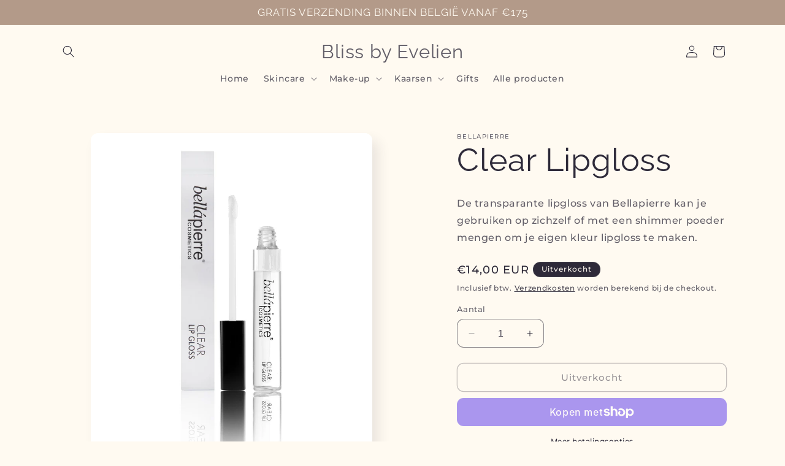

--- FILE ---
content_type: text/html; charset=utf-8
request_url: https://www.blissbyevelienshop.be/products/clear-lipgloss
body_size: 28184
content:
<!doctype html>
<html class="no-js" lang="nl">
  <head>
    <meta charset="utf-8">
    <meta http-equiv="X-UA-Compatible" content="IE=edge">
    <meta name="viewport" content="width=device-width,initial-scale=1">
    <meta name="theme-color" content="">
    <link rel="canonical" href="https://www.blissbyevelienshop.be/products/clear-lipgloss"><link rel="preconnect" href="https://fonts.shopifycdn.com" crossorigin><title>
      Clear Lipgloss
 &ndash; Bliss by Evelien</title>

    
      <meta name="description" content="De transparante lipgloss van Bellapierre kan je gebruiken op zichzelf of met een shimmer poeder mengen om je eigen kleur lipgloss te maken.">
    

    

<meta property="og:site_name" content="Bliss by Evelien">
<meta property="og:url" content="https://www.blissbyevelienshop.be/products/clear-lipgloss">
<meta property="og:title" content="Clear Lipgloss">
<meta property="og:type" content="product">
<meta property="og:description" content="De transparante lipgloss van Bellapierre kan je gebruiken op zichzelf of met een shimmer poeder mengen om je eigen kleur lipgloss te maken."><meta property="og:image" content="http://www.blissbyevelienshop.be/cdn/shop/products/7pD_XTHU.jpg?v=1664623781">
  <meta property="og:image:secure_url" content="https://www.blissbyevelienshop.be/cdn/shop/products/7pD_XTHU.jpg?v=1664623781">
  <meta property="og:image:width" content="1536">
  <meta property="og:image:height" content="1843"><meta property="og:price:amount" content="14,00">
  <meta property="og:price:currency" content="EUR"><meta name="twitter:card" content="summary_large_image">
<meta name="twitter:title" content="Clear Lipgloss">
<meta name="twitter:description" content="De transparante lipgloss van Bellapierre kan je gebruiken op zichzelf of met een shimmer poeder mengen om je eigen kleur lipgloss te maken.">


    <script src="//www.blissbyevelienshop.be/cdn/shop/t/4/assets/constants.js?v=58251544750838685771701413129" defer="defer"></script>
    <script src="//www.blissbyevelienshop.be/cdn/shop/t/4/assets/pubsub.js?v=158357773527763999511701413129" defer="defer"></script>
    <script src="//www.blissbyevelienshop.be/cdn/shop/t/4/assets/global.js?v=113367515774722599301701413129" defer="defer"></script><script src="//www.blissbyevelienshop.be/cdn/shop/t/4/assets/animations.js?v=88693664871331136111701413128" defer="defer"></script><script>window.performance && window.performance.mark && window.performance.mark('shopify.content_for_header.start');</script><meta name="facebook-domain-verification" content="hozu5omibnyiamiasvk7vy50adlxz7">
<meta name="google-site-verification" content="7SsgCv4W3wrNPKpaTtCS4Tg-IXZIVko2k5LfKwDSApg">
<meta name="google-site-verification" content="Y52B5GnNXEm4Kfa0UdO4b4jE9YXxKhyqsORdcVq_VoU">
<meta id="shopify-digital-wallet" name="shopify-digital-wallet" content="/57557844057/digital_wallets/dialog">
<meta name="shopify-checkout-api-token" content="5ebaa72a1b11d79cd36dca8c5fca363b">
<link rel="alternate" type="application/json+oembed" href="https://www.blissbyevelienshop.be/products/clear-lipgloss.oembed">
<script async="async" src="/checkouts/internal/preloads.js?locale=nl-BE"></script>
<link rel="preconnect" href="https://shop.app" crossorigin="anonymous">
<script async="async" src="https://shop.app/checkouts/internal/preloads.js?locale=nl-BE&shop_id=57557844057" crossorigin="anonymous"></script>
<script id="apple-pay-shop-capabilities" type="application/json">{"shopId":57557844057,"countryCode":"BE","currencyCode":"EUR","merchantCapabilities":["supports3DS"],"merchantId":"gid:\/\/shopify\/Shop\/57557844057","merchantName":"Bliss by Evelien","requiredBillingContactFields":["postalAddress","email"],"requiredShippingContactFields":["postalAddress","email"],"shippingType":"shipping","supportedNetworks":["visa","maestro","masterCard"],"total":{"type":"pending","label":"Bliss by Evelien","amount":"1.00"},"shopifyPaymentsEnabled":true,"supportsSubscriptions":true}</script>
<script id="shopify-features" type="application/json">{"accessToken":"5ebaa72a1b11d79cd36dca8c5fca363b","betas":["rich-media-storefront-analytics"],"domain":"www.blissbyevelienshop.be","predictiveSearch":true,"shopId":57557844057,"locale":"nl"}</script>
<script>var Shopify = Shopify || {};
Shopify.shop = "blissbyevelien.myshopify.com";
Shopify.locale = "nl";
Shopify.currency = {"active":"EUR","rate":"1.0"};
Shopify.country = "BE";
Shopify.theme = {"name":"Bijgewerkte kopie van Sense","id":155975319901,"schema_name":"Sense","schema_version":"12.0.0","theme_store_id":1356,"role":"main"};
Shopify.theme.handle = "null";
Shopify.theme.style = {"id":null,"handle":null};
Shopify.cdnHost = "www.blissbyevelienshop.be/cdn";
Shopify.routes = Shopify.routes || {};
Shopify.routes.root = "/";</script>
<script type="module">!function(o){(o.Shopify=o.Shopify||{}).modules=!0}(window);</script>
<script>!function(o){function n(){var o=[];function n(){o.push(Array.prototype.slice.apply(arguments))}return n.q=o,n}var t=o.Shopify=o.Shopify||{};t.loadFeatures=n(),t.autoloadFeatures=n()}(window);</script>
<script>
  window.ShopifyPay = window.ShopifyPay || {};
  window.ShopifyPay.apiHost = "shop.app\/pay";
  window.ShopifyPay.redirectState = null;
</script>
<script id="shop-js-analytics" type="application/json">{"pageType":"product"}</script>
<script defer="defer" async type="module" src="//www.blissbyevelienshop.be/cdn/shopifycloud/shop-js/modules/v2/client.init-shop-cart-sync_CwGft62q.nl.esm.js"></script>
<script defer="defer" async type="module" src="//www.blissbyevelienshop.be/cdn/shopifycloud/shop-js/modules/v2/chunk.common_BAeYDmFP.esm.js"></script>
<script defer="defer" async type="module" src="//www.blissbyevelienshop.be/cdn/shopifycloud/shop-js/modules/v2/chunk.modal_B9qqLDBC.esm.js"></script>
<script type="module">
  await import("//www.blissbyevelienshop.be/cdn/shopifycloud/shop-js/modules/v2/client.init-shop-cart-sync_CwGft62q.nl.esm.js");
await import("//www.blissbyevelienshop.be/cdn/shopifycloud/shop-js/modules/v2/chunk.common_BAeYDmFP.esm.js");
await import("//www.blissbyevelienshop.be/cdn/shopifycloud/shop-js/modules/v2/chunk.modal_B9qqLDBC.esm.js");

  window.Shopify.SignInWithShop?.initShopCartSync?.({"fedCMEnabled":true,"windoidEnabled":true});

</script>
<script>
  window.Shopify = window.Shopify || {};
  if (!window.Shopify.featureAssets) window.Shopify.featureAssets = {};
  window.Shopify.featureAssets['shop-js'] = {"shop-cart-sync":["modules/v2/client.shop-cart-sync_DYxNzuQz.nl.esm.js","modules/v2/chunk.common_BAeYDmFP.esm.js","modules/v2/chunk.modal_B9qqLDBC.esm.js"],"init-fed-cm":["modules/v2/client.init-fed-cm_CjDsDcAw.nl.esm.js","modules/v2/chunk.common_BAeYDmFP.esm.js","modules/v2/chunk.modal_B9qqLDBC.esm.js"],"shop-cash-offers":["modules/v2/client.shop-cash-offers_ClkbB2SN.nl.esm.js","modules/v2/chunk.common_BAeYDmFP.esm.js","modules/v2/chunk.modal_B9qqLDBC.esm.js"],"shop-login-button":["modules/v2/client.shop-login-button_WLp3fA_k.nl.esm.js","modules/v2/chunk.common_BAeYDmFP.esm.js","modules/v2/chunk.modal_B9qqLDBC.esm.js"],"pay-button":["modules/v2/client.pay-button_CMzcDx7A.nl.esm.js","modules/v2/chunk.common_BAeYDmFP.esm.js","modules/v2/chunk.modal_B9qqLDBC.esm.js"],"shop-button":["modules/v2/client.shop-button_C5HrfeZa.nl.esm.js","modules/v2/chunk.common_BAeYDmFP.esm.js","modules/v2/chunk.modal_B9qqLDBC.esm.js"],"avatar":["modules/v2/client.avatar_BTnouDA3.nl.esm.js"],"init-windoid":["modules/v2/client.init-windoid_BPUgzmVN.nl.esm.js","modules/v2/chunk.common_BAeYDmFP.esm.js","modules/v2/chunk.modal_B9qqLDBC.esm.js"],"init-shop-for-new-customer-accounts":["modules/v2/client.init-shop-for-new-customer-accounts_C_53TFWp.nl.esm.js","modules/v2/client.shop-login-button_WLp3fA_k.nl.esm.js","modules/v2/chunk.common_BAeYDmFP.esm.js","modules/v2/chunk.modal_B9qqLDBC.esm.js"],"init-shop-email-lookup-coordinator":["modules/v2/client.init-shop-email-lookup-coordinator_BuZJWlrC.nl.esm.js","modules/v2/chunk.common_BAeYDmFP.esm.js","modules/v2/chunk.modal_B9qqLDBC.esm.js"],"init-shop-cart-sync":["modules/v2/client.init-shop-cart-sync_CwGft62q.nl.esm.js","modules/v2/chunk.common_BAeYDmFP.esm.js","modules/v2/chunk.modal_B9qqLDBC.esm.js"],"shop-toast-manager":["modules/v2/client.shop-toast-manager_3XRE_uEZ.nl.esm.js","modules/v2/chunk.common_BAeYDmFP.esm.js","modules/v2/chunk.modal_B9qqLDBC.esm.js"],"init-customer-accounts":["modules/v2/client.init-customer-accounts_DmSKRkZb.nl.esm.js","modules/v2/client.shop-login-button_WLp3fA_k.nl.esm.js","modules/v2/chunk.common_BAeYDmFP.esm.js","modules/v2/chunk.modal_B9qqLDBC.esm.js"],"init-customer-accounts-sign-up":["modules/v2/client.init-customer-accounts-sign-up_CeYkBAph.nl.esm.js","modules/v2/client.shop-login-button_WLp3fA_k.nl.esm.js","modules/v2/chunk.common_BAeYDmFP.esm.js","modules/v2/chunk.modal_B9qqLDBC.esm.js"],"shop-follow-button":["modules/v2/client.shop-follow-button_EFIbvYjS.nl.esm.js","modules/v2/chunk.common_BAeYDmFP.esm.js","modules/v2/chunk.modal_B9qqLDBC.esm.js"],"checkout-modal":["modules/v2/client.checkout-modal_D8HUqXhX.nl.esm.js","modules/v2/chunk.common_BAeYDmFP.esm.js","modules/v2/chunk.modal_B9qqLDBC.esm.js"],"shop-login":["modules/v2/client.shop-login_BUSqPzuV.nl.esm.js","modules/v2/chunk.common_BAeYDmFP.esm.js","modules/v2/chunk.modal_B9qqLDBC.esm.js"],"lead-capture":["modules/v2/client.lead-capture_CFcRSnZi.nl.esm.js","modules/v2/chunk.common_BAeYDmFP.esm.js","modules/v2/chunk.modal_B9qqLDBC.esm.js"],"payment-terms":["modules/v2/client.payment-terms_DBKgFsWx.nl.esm.js","modules/v2/chunk.common_BAeYDmFP.esm.js","modules/v2/chunk.modal_B9qqLDBC.esm.js"]};
</script>
<script id="__st">var __st={"a":57557844057,"offset":3600,"reqid":"605d2065-9711-4e98-8c0f-d53e221fb839-1769255874","pageurl":"www.blissbyevelienshop.be\/products\/clear-lipgloss","u":"1686a1b4c41e","p":"product","rtyp":"product","rid":7161464291417};</script>
<script>window.ShopifyPaypalV4VisibilityTracking = true;</script>
<script id="captcha-bootstrap">!function(){'use strict';const t='contact',e='account',n='new_comment',o=[[t,t],['blogs',n],['comments',n],[t,'customer']],c=[[e,'customer_login'],[e,'guest_login'],[e,'recover_customer_password'],[e,'create_customer']],r=t=>t.map((([t,e])=>`form[action*='/${t}']:not([data-nocaptcha='true']) input[name='form_type'][value='${e}']`)).join(','),a=t=>()=>t?[...document.querySelectorAll(t)].map((t=>t.form)):[];function s(){const t=[...o],e=r(t);return a(e)}const i='password',u='form_key',d=['recaptcha-v3-token','g-recaptcha-response','h-captcha-response',i],f=()=>{try{return window.sessionStorage}catch{return}},m='__shopify_v',_=t=>t.elements[u];function p(t,e,n=!1){try{const o=window.sessionStorage,c=JSON.parse(o.getItem(e)),{data:r}=function(t){const{data:e,action:n}=t;return t[m]||n?{data:e,action:n}:{data:t,action:n}}(c);for(const[e,n]of Object.entries(r))t.elements[e]&&(t.elements[e].value=n);n&&o.removeItem(e)}catch(o){console.error('form repopulation failed',{error:o})}}const l='form_type',E='cptcha';function T(t){t.dataset[E]=!0}const w=window,h=w.document,L='Shopify',v='ce_forms',y='captcha';let A=!1;((t,e)=>{const n=(g='f06e6c50-85a8-45c8-87d0-21a2b65856fe',I='https://cdn.shopify.com/shopifycloud/storefront-forms-hcaptcha/ce_storefront_forms_captcha_hcaptcha.v1.5.2.iife.js',D={infoText:'Beschermd door hCaptcha',privacyText:'Privacy',termsText:'Voorwaarden'},(t,e,n)=>{const o=w[L][v],c=o.bindForm;if(c)return c(t,g,e,D).then(n);var r;o.q.push([[t,g,e,D],n]),r=I,A||(h.body.append(Object.assign(h.createElement('script'),{id:'captcha-provider',async:!0,src:r})),A=!0)});var g,I,D;w[L]=w[L]||{},w[L][v]=w[L][v]||{},w[L][v].q=[],w[L][y]=w[L][y]||{},w[L][y].protect=function(t,e){n(t,void 0,e),T(t)},Object.freeze(w[L][y]),function(t,e,n,w,h,L){const[v,y,A,g]=function(t,e,n){const i=e?o:[],u=t?c:[],d=[...i,...u],f=r(d),m=r(i),_=r(d.filter((([t,e])=>n.includes(e))));return[a(f),a(m),a(_),s()]}(w,h,L),I=t=>{const e=t.target;return e instanceof HTMLFormElement?e:e&&e.form},D=t=>v().includes(t);t.addEventListener('submit',(t=>{const e=I(t);if(!e)return;const n=D(e)&&!e.dataset.hcaptchaBound&&!e.dataset.recaptchaBound,o=_(e),c=g().includes(e)&&(!o||!o.value);(n||c)&&t.preventDefault(),c&&!n&&(function(t){try{if(!f())return;!function(t){const e=f();if(!e)return;const n=_(t);if(!n)return;const o=n.value;o&&e.removeItem(o)}(t);const e=Array.from(Array(32),(()=>Math.random().toString(36)[2])).join('');!function(t,e){_(t)||t.append(Object.assign(document.createElement('input'),{type:'hidden',name:u})),t.elements[u].value=e}(t,e),function(t,e){const n=f();if(!n)return;const o=[...t.querySelectorAll(`input[type='${i}']`)].map((({name:t})=>t)),c=[...d,...o],r={};for(const[a,s]of new FormData(t).entries())c.includes(a)||(r[a]=s);n.setItem(e,JSON.stringify({[m]:1,action:t.action,data:r}))}(t,e)}catch(e){console.error('failed to persist form',e)}}(e),e.submit())}));const S=(t,e)=>{t&&!t.dataset[E]&&(n(t,e.some((e=>e===t))),T(t))};for(const o of['focusin','change'])t.addEventListener(o,(t=>{const e=I(t);D(e)&&S(e,y())}));const B=e.get('form_key'),M=e.get(l),P=B&&M;t.addEventListener('DOMContentLoaded',(()=>{const t=y();if(P)for(const e of t)e.elements[l].value===M&&p(e,B);[...new Set([...A(),...v().filter((t=>'true'===t.dataset.shopifyCaptcha))])].forEach((e=>S(e,t)))}))}(h,new URLSearchParams(w.location.search),n,t,e,['guest_login'])})(!0,!0)}();</script>
<script integrity="sha256-4kQ18oKyAcykRKYeNunJcIwy7WH5gtpwJnB7kiuLZ1E=" data-source-attribution="shopify.loadfeatures" defer="defer" src="//www.blissbyevelienshop.be/cdn/shopifycloud/storefront/assets/storefront/load_feature-a0a9edcb.js" crossorigin="anonymous"></script>
<script crossorigin="anonymous" defer="defer" src="//www.blissbyevelienshop.be/cdn/shopifycloud/storefront/assets/shopify_pay/storefront-65b4c6d7.js?v=20250812"></script>
<script data-source-attribution="shopify.dynamic_checkout.dynamic.init">var Shopify=Shopify||{};Shopify.PaymentButton=Shopify.PaymentButton||{isStorefrontPortableWallets:!0,init:function(){window.Shopify.PaymentButton.init=function(){};var t=document.createElement("script");t.src="https://www.blissbyevelienshop.be/cdn/shopifycloud/portable-wallets/latest/portable-wallets.nl.js",t.type="module",document.head.appendChild(t)}};
</script>
<script data-source-attribution="shopify.dynamic_checkout.buyer_consent">
  function portableWalletsHideBuyerConsent(e){var t=document.getElementById("shopify-buyer-consent"),n=document.getElementById("shopify-subscription-policy-button");t&&n&&(t.classList.add("hidden"),t.setAttribute("aria-hidden","true"),n.removeEventListener("click",e))}function portableWalletsShowBuyerConsent(e){var t=document.getElementById("shopify-buyer-consent"),n=document.getElementById("shopify-subscription-policy-button");t&&n&&(t.classList.remove("hidden"),t.removeAttribute("aria-hidden"),n.addEventListener("click",e))}window.Shopify?.PaymentButton&&(window.Shopify.PaymentButton.hideBuyerConsent=portableWalletsHideBuyerConsent,window.Shopify.PaymentButton.showBuyerConsent=portableWalletsShowBuyerConsent);
</script>
<script>
  function portableWalletsCleanup(e){e&&e.src&&console.error("Failed to load portable wallets script "+e.src);var t=document.querySelectorAll("shopify-accelerated-checkout .shopify-payment-button__skeleton, shopify-accelerated-checkout-cart .wallet-cart-button__skeleton"),e=document.getElementById("shopify-buyer-consent");for(let e=0;e<t.length;e++)t[e].remove();e&&e.remove()}function portableWalletsNotLoadedAsModule(e){e instanceof ErrorEvent&&"string"==typeof e.message&&e.message.includes("import.meta")&&"string"==typeof e.filename&&e.filename.includes("portable-wallets")&&(window.removeEventListener("error",portableWalletsNotLoadedAsModule),window.Shopify.PaymentButton.failedToLoad=e,"loading"===document.readyState?document.addEventListener("DOMContentLoaded",window.Shopify.PaymentButton.init):window.Shopify.PaymentButton.init())}window.addEventListener("error",portableWalletsNotLoadedAsModule);
</script>

<script type="module" src="https://www.blissbyevelienshop.be/cdn/shopifycloud/portable-wallets/latest/portable-wallets.nl.js" onError="portableWalletsCleanup(this)" crossorigin="anonymous"></script>
<script nomodule>
  document.addEventListener("DOMContentLoaded", portableWalletsCleanup);
</script>

<link id="shopify-accelerated-checkout-styles" rel="stylesheet" media="screen" href="https://www.blissbyevelienshop.be/cdn/shopifycloud/portable-wallets/latest/accelerated-checkout-backwards-compat.css" crossorigin="anonymous">
<style id="shopify-accelerated-checkout-cart">
        #shopify-buyer-consent {
  margin-top: 1em;
  display: inline-block;
  width: 100%;
}

#shopify-buyer-consent.hidden {
  display: none;
}

#shopify-subscription-policy-button {
  background: none;
  border: none;
  padding: 0;
  text-decoration: underline;
  font-size: inherit;
  cursor: pointer;
}

#shopify-subscription-policy-button::before {
  box-shadow: none;
}

      </style>
<script id="sections-script" data-sections="header" defer="defer" src="//www.blissbyevelienshop.be/cdn/shop/t/4/compiled_assets/scripts.js?v=304"></script>
<script>window.performance && window.performance.mark && window.performance.mark('shopify.content_for_header.end');</script>


    <style data-shopify>
      @font-face {
  font-family: Montserrat;
  font-weight: 500;
  font-style: normal;
  font-display: swap;
  src: url("//www.blissbyevelienshop.be/cdn/fonts/montserrat/montserrat_n5.07ef3781d9c78c8b93c98419da7ad4fbeebb6635.woff2") format("woff2"),
       url("//www.blissbyevelienshop.be/cdn/fonts/montserrat/montserrat_n5.adf9b4bd8b0e4f55a0b203cdd84512667e0d5e4d.woff") format("woff");
}

      @font-face {
  font-family: Montserrat;
  font-weight: 700;
  font-style: normal;
  font-display: swap;
  src: url("//www.blissbyevelienshop.be/cdn/fonts/montserrat/montserrat_n7.3c434e22befd5c18a6b4afadb1e3d77c128c7939.woff2") format("woff2"),
       url("//www.blissbyevelienshop.be/cdn/fonts/montserrat/montserrat_n7.5d9fa6e2cae713c8fb539a9876489d86207fe957.woff") format("woff");
}

      @font-face {
  font-family: Montserrat;
  font-weight: 500;
  font-style: italic;
  font-display: swap;
  src: url("//www.blissbyevelienshop.be/cdn/fonts/montserrat/montserrat_i5.d3a783eb0cc26f2fda1e99d1dfec3ebaea1dc164.woff2") format("woff2"),
       url("//www.blissbyevelienshop.be/cdn/fonts/montserrat/montserrat_i5.76d414ea3d56bb79ef992a9c62dce2e9063bc062.woff") format("woff");
}

      @font-face {
  font-family: Montserrat;
  font-weight: 700;
  font-style: italic;
  font-display: swap;
  src: url("//www.blissbyevelienshop.be/cdn/fonts/montserrat/montserrat_i7.a0d4a463df4f146567d871890ffb3c80408e7732.woff2") format("woff2"),
       url("//www.blissbyevelienshop.be/cdn/fonts/montserrat/montserrat_i7.f6ec9f2a0681acc6f8152c40921d2a4d2e1a2c78.woff") format("woff");
}

      @font-face {
  font-family: Raleway;
  font-weight: 400;
  font-style: normal;
  font-display: swap;
  src: url("//www.blissbyevelienshop.be/cdn/fonts/raleway/raleway_n4.2c76ddd103ff0f30b1230f13e160330ff8b2c68a.woff2") format("woff2"),
       url("//www.blissbyevelienshop.be/cdn/fonts/raleway/raleway_n4.c057757dddc39994ad5d9c9f58e7c2c2a72359a9.woff") format("woff");
}


      
        :root,
        .color-background-1 {
          --color-background: 255,250,241;
        
          --gradient-background: #fffaf1;
        

        

        --color-foreground: 46,42,57;
        --color-background-contrast: 255,204,114;
        --color-shadow: 46,42,57;
        --color-button: 179,154,137;
        --color-button-text: 255,250,241;
        --color-secondary-button: 255,250,241;
        --color-secondary-button-text: 46,42,57;
        --color-link: 46,42,57;
        --color-badge-foreground: 46,42,57;
        --color-badge-background: 255,250,241;
        --color-badge-border: 46,42,57;
        --payment-terms-background-color: rgb(255 250 241);
      }
      
        
        .color-background-2 {
          --color-background: 245,239,228;
        
          --gradient-background: #f5efe4;
        

        

        --color-foreground: 46,42,57;
        --color-background-contrast: 211,184,135;
        --color-shadow: 46,42,57;
        --color-button: 46,42,57;
        --color-button-text: 245,239,228;
        --color-secondary-button: 245,239,228;
        --color-secondary-button-text: 46,42,57;
        --color-link: 46,42,57;
        --color-badge-foreground: 46,42,57;
        --color-badge-background: 245,239,228;
        --color-badge-border: 46,42,57;
        --payment-terms-background-color: rgb(245 239 228);
      }
      
        
        .color-inverse {
          --color-background: 46,42,57;
        
          --gradient-background: #2e2a39;
        

        

        --color-foreground: 255,250,241;
        --color-background-contrast: 58,53,72;
        --color-shadow: 46,42,57;
        --color-button: 255,250,241;
        --color-button-text: 46,42,57;
        --color-secondary-button: 46,42,57;
        --color-secondary-button-text: 255,250,241;
        --color-link: 255,250,241;
        --color-badge-foreground: 255,250,241;
        --color-badge-background: 46,42,57;
        --color-badge-border: 255,250,241;
        --payment-terms-background-color: rgb(46 42 57);
      }
      
        
        .color-accent-1 {
          --color-background: 179,154,137;
        
          --gradient-background: #b39a89;
        

        

        --color-foreground: 255,250,241;
        --color-background-contrast: 115,90,74;
        --color-shadow: 46,42,57;
        --color-button: 255,250,241;
        --color-button-text: 179,154,137;
        --color-secondary-button: 179,154,137;
        --color-secondary-button-text: 255,250,241;
        --color-link: 255,250,241;
        --color-badge-foreground: 255,250,241;
        --color-badge-background: 179,154,137;
        --color-badge-border: 255,250,241;
        --payment-terms-background-color: rgb(179 154 137);
      }
      
        
        .color-accent-2 {
          --color-background: 179,154,137;
        
          --gradient-background: #b39a89;
        

        

        --color-foreground: 255,250,241;
        --color-background-contrast: 115,90,74;
        --color-shadow: 46,42,57;
        --color-button: 255,250,241;
        --color-button-text: 179,154,137;
        --color-secondary-button: 179,154,137;
        --color-secondary-button-text: 255,250,241;
        --color-link: 255,250,241;
        --color-badge-foreground: 255,250,241;
        --color-badge-background: 179,154,137;
        --color-badge-border: 255,250,241;
        --payment-terms-background-color: rgb(179 154 137);
      }
      

      body, .color-background-1, .color-background-2, .color-inverse, .color-accent-1, .color-accent-2 {
        color: rgba(var(--color-foreground), 0.75);
        background-color: rgb(var(--color-background));
      }

      :root {
        --font-body-family: Montserrat, sans-serif;
        --font-body-style: normal;
        --font-body-weight: 500;
        --font-body-weight-bold: 800;

        --font-heading-family: Raleway, sans-serif;
        --font-heading-style: normal;
        --font-heading-weight: 400;

        --font-body-scale: 1.0;
        --font-heading-scale: 1.3;

        --media-padding: px;
        --media-border-opacity: 0.1;
        --media-border-width: 0px;
        --media-radius: 12px;
        --media-shadow-opacity: 0.1;
        --media-shadow-horizontal-offset: 10px;
        --media-shadow-vertical-offset: 12px;
        --media-shadow-blur-radius: 20px;
        --media-shadow-visible: 1;

        --page-width: 120rem;
        --page-width-margin: 0rem;

        --product-card-image-padding: 0.0rem;
        --product-card-corner-radius: 1.2rem;
        --product-card-text-alignment: center;
        --product-card-border-width: 0.0rem;
        --product-card-border-opacity: 0.1;
        --product-card-shadow-opacity: 0.05;
        --product-card-shadow-visible: 1;
        --product-card-shadow-horizontal-offset: 1.0rem;
        --product-card-shadow-vertical-offset: 1.0rem;
        --product-card-shadow-blur-radius: 3.5rem;

        --collection-card-image-padding: 0.0rem;
        --collection-card-corner-radius: 1.2rem;
        --collection-card-text-alignment: center;
        --collection-card-border-width: 0.0rem;
        --collection-card-border-opacity: 0.1;
        --collection-card-shadow-opacity: 0.05;
        --collection-card-shadow-visible: 1;
        --collection-card-shadow-horizontal-offset: 1.0rem;
        --collection-card-shadow-vertical-offset: 1.0rem;
        --collection-card-shadow-blur-radius: 3.5rem;

        --blog-card-image-padding: 0.0rem;
        --blog-card-corner-radius: 1.2rem;
        --blog-card-text-alignment: center;
        --blog-card-border-width: 0.0rem;
        --blog-card-border-opacity: 0.1;
        --blog-card-shadow-opacity: 0.05;
        --blog-card-shadow-visible: 1;
        --blog-card-shadow-horizontal-offset: 1.0rem;
        --blog-card-shadow-vertical-offset: 1.0rem;
        --blog-card-shadow-blur-radius: 3.5rem;

        --badge-corner-radius: 2.0rem;

        --popup-border-width: 1px;
        --popup-border-opacity: 0.1;
        --popup-corner-radius: 22px;
        --popup-shadow-opacity: 0.1;
        --popup-shadow-horizontal-offset: 10px;
        --popup-shadow-vertical-offset: 12px;
        --popup-shadow-blur-radius: 20px;

        --drawer-border-width: 1px;
        --drawer-border-opacity: 0.1;
        --drawer-shadow-opacity: 0.0;
        --drawer-shadow-horizontal-offset: 0px;
        --drawer-shadow-vertical-offset: 4px;
        --drawer-shadow-blur-radius: 5px;

        --spacing-sections-desktop: 36px;
        --spacing-sections-mobile: 25px;

        --grid-desktop-vertical-spacing: 40px;
        --grid-desktop-horizontal-spacing: 40px;
        --grid-mobile-vertical-spacing: 20px;
        --grid-mobile-horizontal-spacing: 20px;

        --text-boxes-border-opacity: 0.1;
        --text-boxes-border-width: 0px;
        --text-boxes-radius: 24px;
        --text-boxes-shadow-opacity: 0.0;
        --text-boxes-shadow-visible: 0;
        --text-boxes-shadow-horizontal-offset: 10px;
        --text-boxes-shadow-vertical-offset: 12px;
        --text-boxes-shadow-blur-radius: 20px;

        --buttons-radius: 10px;
        --buttons-radius-outset: 11px;
        --buttons-border-width: 1px;
        --buttons-border-opacity: 0.55;
        --buttons-shadow-opacity: 0.0;
        --buttons-shadow-visible: 0;
        --buttons-shadow-horizontal-offset: 0px;
        --buttons-shadow-vertical-offset: 4px;
        --buttons-shadow-blur-radius: 5px;
        --buttons-border-offset: 0.3px;

        --inputs-radius: 10px;
        --inputs-border-width: 1px;
        --inputs-border-opacity: 0.55;
        --inputs-shadow-opacity: 0.0;
        --inputs-shadow-horizontal-offset: 0px;
        --inputs-margin-offset: 0px;
        --inputs-shadow-vertical-offset: 4px;
        --inputs-shadow-blur-radius: 5px;
        --inputs-radius-outset: 11px;

        --variant-pills-radius: 10px;
        --variant-pills-border-width: 0px;
        --variant-pills-border-opacity: 0.1;
        --variant-pills-shadow-opacity: 0.0;
        --variant-pills-shadow-horizontal-offset: 0px;
        --variant-pills-shadow-vertical-offset: 4px;
        --variant-pills-shadow-blur-radius: 5px;
      }

      *,
      *::before,
      *::after {
        box-sizing: inherit;
      }

      html {
        box-sizing: border-box;
        font-size: calc(var(--font-body-scale) * 62.5%);
        height: 100%;
      }

      body {
        display: grid;
        grid-template-rows: auto auto 1fr auto;
        grid-template-columns: 100%;
        min-height: 100%;
        margin: 0;
        font-size: 1.5rem;
        letter-spacing: 0.06rem;
        line-height: calc(1 + 0.8 / var(--font-body-scale));
        font-family: var(--font-body-family);
        font-style: var(--font-body-style);
        font-weight: var(--font-body-weight);
      }

      @media screen and (min-width: 750px) {
        body {
          font-size: 1.6rem;
        }
      }
    </style>

    <link href="//www.blissbyevelienshop.be/cdn/shop/t/4/assets/base.css?v=127867003511637661291701413128" rel="stylesheet" type="text/css" media="all" />
<link rel="preload" as="font" href="//www.blissbyevelienshop.be/cdn/fonts/montserrat/montserrat_n5.07ef3781d9c78c8b93c98419da7ad4fbeebb6635.woff2" type="font/woff2" crossorigin><link rel="preload" as="font" href="//www.blissbyevelienshop.be/cdn/fonts/raleway/raleway_n4.2c76ddd103ff0f30b1230f13e160330ff8b2c68a.woff2" type="font/woff2" crossorigin><link
        rel="stylesheet"
        href="//www.blissbyevelienshop.be/cdn/shop/t/4/assets/component-predictive-search.css?v=118923337488134913561701413128"
        media="print"
        onload="this.media='all'"
      ><script>
      document.documentElement.className = document.documentElement.className.replace('no-js', 'js');
      if (Shopify.designMode) {
        document.documentElement.classList.add('shopify-design-mode');
      }
    </script>
  <link href="https://monorail-edge.shopifysvc.com" rel="dns-prefetch">
<script>(function(){if ("sendBeacon" in navigator && "performance" in window) {try {var session_token_from_headers = performance.getEntriesByType('navigation')[0].serverTiming.find(x => x.name == '_s').description;} catch {var session_token_from_headers = undefined;}var session_cookie_matches = document.cookie.match(/_shopify_s=([^;]*)/);var session_token_from_cookie = session_cookie_matches && session_cookie_matches.length === 2 ? session_cookie_matches[1] : "";var session_token = session_token_from_headers || session_token_from_cookie || "";function handle_abandonment_event(e) {var entries = performance.getEntries().filter(function(entry) {return /monorail-edge.shopifysvc.com/.test(entry.name);});if (!window.abandonment_tracked && entries.length === 0) {window.abandonment_tracked = true;var currentMs = Date.now();var navigation_start = performance.timing.navigationStart;var payload = {shop_id: 57557844057,url: window.location.href,navigation_start,duration: currentMs - navigation_start,session_token,page_type: "product"};window.navigator.sendBeacon("https://monorail-edge.shopifysvc.com/v1/produce", JSON.stringify({schema_id: "online_store_buyer_site_abandonment/1.1",payload: payload,metadata: {event_created_at_ms: currentMs,event_sent_at_ms: currentMs}}));}}window.addEventListener('pagehide', handle_abandonment_event);}}());</script>
<script id="web-pixels-manager-setup">(function e(e,d,r,n,o){if(void 0===o&&(o={}),!Boolean(null===(a=null===(i=window.Shopify)||void 0===i?void 0:i.analytics)||void 0===a?void 0:a.replayQueue)){var i,a;window.Shopify=window.Shopify||{};var t=window.Shopify;t.analytics=t.analytics||{};var s=t.analytics;s.replayQueue=[],s.publish=function(e,d,r){return s.replayQueue.push([e,d,r]),!0};try{self.performance.mark("wpm:start")}catch(e){}var l=function(){var e={modern:/Edge?\/(1{2}[4-9]|1[2-9]\d|[2-9]\d{2}|\d{4,})\.\d+(\.\d+|)|Firefox\/(1{2}[4-9]|1[2-9]\d|[2-9]\d{2}|\d{4,})\.\d+(\.\d+|)|Chrom(ium|e)\/(9{2}|\d{3,})\.\d+(\.\d+|)|(Maci|X1{2}).+ Version\/(15\.\d+|(1[6-9]|[2-9]\d|\d{3,})\.\d+)([,.]\d+|)( \(\w+\)|)( Mobile\/\w+|) Safari\/|Chrome.+OPR\/(9{2}|\d{3,})\.\d+\.\d+|(CPU[ +]OS|iPhone[ +]OS|CPU[ +]iPhone|CPU IPhone OS|CPU iPad OS)[ +]+(15[._]\d+|(1[6-9]|[2-9]\d|\d{3,})[._]\d+)([._]\d+|)|Android:?[ /-](13[3-9]|1[4-9]\d|[2-9]\d{2}|\d{4,})(\.\d+|)(\.\d+|)|Android.+Firefox\/(13[5-9]|1[4-9]\d|[2-9]\d{2}|\d{4,})\.\d+(\.\d+|)|Android.+Chrom(ium|e)\/(13[3-9]|1[4-9]\d|[2-9]\d{2}|\d{4,})\.\d+(\.\d+|)|SamsungBrowser\/([2-9]\d|\d{3,})\.\d+/,legacy:/Edge?\/(1[6-9]|[2-9]\d|\d{3,})\.\d+(\.\d+|)|Firefox\/(5[4-9]|[6-9]\d|\d{3,})\.\d+(\.\d+|)|Chrom(ium|e)\/(5[1-9]|[6-9]\d|\d{3,})\.\d+(\.\d+|)([\d.]+$|.*Safari\/(?![\d.]+ Edge\/[\d.]+$))|(Maci|X1{2}).+ Version\/(10\.\d+|(1[1-9]|[2-9]\d|\d{3,})\.\d+)([,.]\d+|)( \(\w+\)|)( Mobile\/\w+|) Safari\/|Chrome.+OPR\/(3[89]|[4-9]\d|\d{3,})\.\d+\.\d+|(CPU[ +]OS|iPhone[ +]OS|CPU[ +]iPhone|CPU IPhone OS|CPU iPad OS)[ +]+(10[._]\d+|(1[1-9]|[2-9]\d|\d{3,})[._]\d+)([._]\d+|)|Android:?[ /-](13[3-9]|1[4-9]\d|[2-9]\d{2}|\d{4,})(\.\d+|)(\.\d+|)|Mobile Safari.+OPR\/([89]\d|\d{3,})\.\d+\.\d+|Android.+Firefox\/(13[5-9]|1[4-9]\d|[2-9]\d{2}|\d{4,})\.\d+(\.\d+|)|Android.+Chrom(ium|e)\/(13[3-9]|1[4-9]\d|[2-9]\d{2}|\d{4,})\.\d+(\.\d+|)|Android.+(UC? ?Browser|UCWEB|U3)[ /]?(15\.([5-9]|\d{2,})|(1[6-9]|[2-9]\d|\d{3,})\.\d+)\.\d+|SamsungBrowser\/(5\.\d+|([6-9]|\d{2,})\.\d+)|Android.+MQ{2}Browser\/(14(\.(9|\d{2,})|)|(1[5-9]|[2-9]\d|\d{3,})(\.\d+|))(\.\d+|)|K[Aa][Ii]OS\/(3\.\d+|([4-9]|\d{2,})\.\d+)(\.\d+|)/},d=e.modern,r=e.legacy,n=navigator.userAgent;return n.match(d)?"modern":n.match(r)?"legacy":"unknown"}(),u="modern"===l?"modern":"legacy",c=(null!=n?n:{modern:"",legacy:""})[u],f=function(e){return[e.baseUrl,"/wpm","/b",e.hashVersion,"modern"===e.buildTarget?"m":"l",".js"].join("")}({baseUrl:d,hashVersion:r,buildTarget:u}),m=function(e){var d=e.version,r=e.bundleTarget,n=e.surface,o=e.pageUrl,i=e.monorailEndpoint;return{emit:function(e){var a=e.status,t=e.errorMsg,s=(new Date).getTime(),l=JSON.stringify({metadata:{event_sent_at_ms:s},events:[{schema_id:"web_pixels_manager_load/3.1",payload:{version:d,bundle_target:r,page_url:o,status:a,surface:n,error_msg:t},metadata:{event_created_at_ms:s}}]});if(!i)return console&&console.warn&&console.warn("[Web Pixels Manager] No Monorail endpoint provided, skipping logging."),!1;try{return self.navigator.sendBeacon.bind(self.navigator)(i,l)}catch(e){}var u=new XMLHttpRequest;try{return u.open("POST",i,!0),u.setRequestHeader("Content-Type","text/plain"),u.send(l),!0}catch(e){return console&&console.warn&&console.warn("[Web Pixels Manager] Got an unhandled error while logging to Monorail."),!1}}}}({version:r,bundleTarget:l,surface:e.surface,pageUrl:self.location.href,monorailEndpoint:e.monorailEndpoint});try{o.browserTarget=l,function(e){var d=e.src,r=e.async,n=void 0===r||r,o=e.onload,i=e.onerror,a=e.sri,t=e.scriptDataAttributes,s=void 0===t?{}:t,l=document.createElement("script"),u=document.querySelector("head"),c=document.querySelector("body");if(l.async=n,l.src=d,a&&(l.integrity=a,l.crossOrigin="anonymous"),s)for(var f in s)if(Object.prototype.hasOwnProperty.call(s,f))try{l.dataset[f]=s[f]}catch(e){}if(o&&l.addEventListener("load",o),i&&l.addEventListener("error",i),u)u.appendChild(l);else{if(!c)throw new Error("Did not find a head or body element to append the script");c.appendChild(l)}}({src:f,async:!0,onload:function(){if(!function(){var e,d;return Boolean(null===(d=null===(e=window.Shopify)||void 0===e?void 0:e.analytics)||void 0===d?void 0:d.initialized)}()){var d=window.webPixelsManager.init(e)||void 0;if(d){var r=window.Shopify.analytics;r.replayQueue.forEach((function(e){var r=e[0],n=e[1],o=e[2];d.publishCustomEvent(r,n,o)})),r.replayQueue=[],r.publish=d.publishCustomEvent,r.visitor=d.visitor,r.initialized=!0}}},onerror:function(){return m.emit({status:"failed",errorMsg:"".concat(f," has failed to load")})},sri:function(e){var d=/^sha384-[A-Za-z0-9+/=]+$/;return"string"==typeof e&&d.test(e)}(c)?c:"",scriptDataAttributes:o}),m.emit({status:"loading"})}catch(e){m.emit({status:"failed",errorMsg:(null==e?void 0:e.message)||"Unknown error"})}}})({shopId: 57557844057,storefrontBaseUrl: "https://www.blissbyevelienshop.be",extensionsBaseUrl: "https://extensions.shopifycdn.com/cdn/shopifycloud/web-pixels-manager",monorailEndpoint: "https://monorail-edge.shopifysvc.com/unstable/produce_batch",surface: "storefront-renderer",enabledBetaFlags: ["2dca8a86"],webPixelsConfigList: [{"id":"1156055389","configuration":"{\"config\":\"{\\\"pixel_id\\\":\\\"GT-NBXGMDL\\\",\\\"target_country\\\":\\\"BE\\\",\\\"gtag_events\\\":[{\\\"type\\\":\\\"purchase\\\",\\\"action_label\\\":\\\"MC-Y59HWQK8EP\\\"},{\\\"type\\\":\\\"page_view\\\",\\\"action_label\\\":\\\"MC-Y59HWQK8EP\\\"},{\\\"type\\\":\\\"view_item\\\",\\\"action_label\\\":\\\"MC-Y59HWQK8EP\\\"}],\\\"enable_monitoring_mode\\\":false}\"}","eventPayloadVersion":"v1","runtimeContext":"OPEN","scriptVersion":"b2a88bafab3e21179ed38636efcd8a93","type":"APP","apiClientId":1780363,"privacyPurposes":[],"dataSharingAdjustments":{"protectedCustomerApprovalScopes":["read_customer_address","read_customer_email","read_customer_name","read_customer_personal_data","read_customer_phone"]}},{"id":"396001629","configuration":"{\"pixel_id\":\"1118994642156421\",\"pixel_type\":\"facebook_pixel\",\"metaapp_system_user_token\":\"-\"}","eventPayloadVersion":"v1","runtimeContext":"OPEN","scriptVersion":"ca16bc87fe92b6042fbaa3acc2fbdaa6","type":"APP","apiClientId":2329312,"privacyPurposes":["ANALYTICS","MARKETING","SALE_OF_DATA"],"dataSharingAdjustments":{"protectedCustomerApprovalScopes":["read_customer_address","read_customer_email","read_customer_name","read_customer_personal_data","read_customer_phone"]}},{"id":"168427869","eventPayloadVersion":"v1","runtimeContext":"LAX","scriptVersion":"1","type":"CUSTOM","privacyPurposes":["ANALYTICS"],"name":"Google Analytics tag (migrated)"},{"id":"shopify-app-pixel","configuration":"{}","eventPayloadVersion":"v1","runtimeContext":"STRICT","scriptVersion":"0450","apiClientId":"shopify-pixel","type":"APP","privacyPurposes":["ANALYTICS","MARKETING"]},{"id":"shopify-custom-pixel","eventPayloadVersion":"v1","runtimeContext":"LAX","scriptVersion":"0450","apiClientId":"shopify-pixel","type":"CUSTOM","privacyPurposes":["ANALYTICS","MARKETING"]}],isMerchantRequest: false,initData: {"shop":{"name":"Bliss by Evelien","paymentSettings":{"currencyCode":"EUR"},"myshopifyDomain":"blissbyevelien.myshopify.com","countryCode":"BE","storefrontUrl":"https:\/\/www.blissbyevelienshop.be"},"customer":null,"cart":null,"checkout":null,"productVariants":[{"price":{"amount":14.0,"currencyCode":"EUR"},"product":{"title":"Clear Lipgloss","vendor":"Bellapierre","id":"7161464291417","untranslatedTitle":"Clear Lipgloss","url":"\/products\/clear-lipgloss","type":"Lipgloss"},"id":"40263360938073","image":{"src":"\/\/www.blissbyevelienshop.be\/cdn\/shop\/products\/7pD_XTHU.jpg?v=1664623781"},"sku":"","title":"Default Title","untranslatedTitle":"Default Title"}],"purchasingCompany":null},},"https://www.blissbyevelienshop.be/cdn","fcfee988w5aeb613cpc8e4bc33m6693e112",{"modern":"","legacy":""},{"shopId":"57557844057","storefrontBaseUrl":"https:\/\/www.blissbyevelienshop.be","extensionBaseUrl":"https:\/\/extensions.shopifycdn.com\/cdn\/shopifycloud\/web-pixels-manager","surface":"storefront-renderer","enabledBetaFlags":"[\"2dca8a86\"]","isMerchantRequest":"false","hashVersion":"fcfee988w5aeb613cpc8e4bc33m6693e112","publish":"custom","events":"[[\"page_viewed\",{}],[\"product_viewed\",{\"productVariant\":{\"price\":{\"amount\":14.0,\"currencyCode\":\"EUR\"},\"product\":{\"title\":\"Clear Lipgloss\",\"vendor\":\"Bellapierre\",\"id\":\"7161464291417\",\"untranslatedTitle\":\"Clear Lipgloss\",\"url\":\"\/products\/clear-lipgloss\",\"type\":\"Lipgloss\"},\"id\":\"40263360938073\",\"image\":{\"src\":\"\/\/www.blissbyevelienshop.be\/cdn\/shop\/products\/7pD_XTHU.jpg?v=1664623781\"},\"sku\":\"\",\"title\":\"Default Title\",\"untranslatedTitle\":\"Default Title\"}}]]"});</script><script>
  window.ShopifyAnalytics = window.ShopifyAnalytics || {};
  window.ShopifyAnalytics.meta = window.ShopifyAnalytics.meta || {};
  window.ShopifyAnalytics.meta.currency = 'EUR';
  var meta = {"product":{"id":7161464291417,"gid":"gid:\/\/shopify\/Product\/7161464291417","vendor":"Bellapierre","type":"Lipgloss","handle":"clear-lipgloss","variants":[{"id":40263360938073,"price":1400,"name":"Clear Lipgloss","public_title":null,"sku":""}],"remote":false},"page":{"pageType":"product","resourceType":"product","resourceId":7161464291417,"requestId":"605d2065-9711-4e98-8c0f-d53e221fb839-1769255874"}};
  for (var attr in meta) {
    window.ShopifyAnalytics.meta[attr] = meta[attr];
  }
</script>
<script class="analytics">
  (function () {
    var customDocumentWrite = function(content) {
      var jquery = null;

      if (window.jQuery) {
        jquery = window.jQuery;
      } else if (window.Checkout && window.Checkout.$) {
        jquery = window.Checkout.$;
      }

      if (jquery) {
        jquery('body').append(content);
      }
    };

    var hasLoggedConversion = function(token) {
      if (token) {
        return document.cookie.indexOf('loggedConversion=' + token) !== -1;
      }
      return false;
    }

    var setCookieIfConversion = function(token) {
      if (token) {
        var twoMonthsFromNow = new Date(Date.now());
        twoMonthsFromNow.setMonth(twoMonthsFromNow.getMonth() + 2);

        document.cookie = 'loggedConversion=' + token + '; expires=' + twoMonthsFromNow;
      }
    }

    var trekkie = window.ShopifyAnalytics.lib = window.trekkie = window.trekkie || [];
    if (trekkie.integrations) {
      return;
    }
    trekkie.methods = [
      'identify',
      'page',
      'ready',
      'track',
      'trackForm',
      'trackLink'
    ];
    trekkie.factory = function(method) {
      return function() {
        var args = Array.prototype.slice.call(arguments);
        args.unshift(method);
        trekkie.push(args);
        return trekkie;
      };
    };
    for (var i = 0; i < trekkie.methods.length; i++) {
      var key = trekkie.methods[i];
      trekkie[key] = trekkie.factory(key);
    }
    trekkie.load = function(config) {
      trekkie.config = config || {};
      trekkie.config.initialDocumentCookie = document.cookie;
      var first = document.getElementsByTagName('script')[0];
      var script = document.createElement('script');
      script.type = 'text/javascript';
      script.onerror = function(e) {
        var scriptFallback = document.createElement('script');
        scriptFallback.type = 'text/javascript';
        scriptFallback.onerror = function(error) {
                var Monorail = {
      produce: function produce(monorailDomain, schemaId, payload) {
        var currentMs = new Date().getTime();
        var event = {
          schema_id: schemaId,
          payload: payload,
          metadata: {
            event_created_at_ms: currentMs,
            event_sent_at_ms: currentMs
          }
        };
        return Monorail.sendRequest("https://" + monorailDomain + "/v1/produce", JSON.stringify(event));
      },
      sendRequest: function sendRequest(endpointUrl, payload) {
        // Try the sendBeacon API
        if (window && window.navigator && typeof window.navigator.sendBeacon === 'function' && typeof window.Blob === 'function' && !Monorail.isIos12()) {
          var blobData = new window.Blob([payload], {
            type: 'text/plain'
          });

          if (window.navigator.sendBeacon(endpointUrl, blobData)) {
            return true;
          } // sendBeacon was not successful

        } // XHR beacon

        var xhr = new XMLHttpRequest();

        try {
          xhr.open('POST', endpointUrl);
          xhr.setRequestHeader('Content-Type', 'text/plain');
          xhr.send(payload);
        } catch (e) {
          console.log(e);
        }

        return false;
      },
      isIos12: function isIos12() {
        return window.navigator.userAgent.lastIndexOf('iPhone; CPU iPhone OS 12_') !== -1 || window.navigator.userAgent.lastIndexOf('iPad; CPU OS 12_') !== -1;
      }
    };
    Monorail.produce('monorail-edge.shopifysvc.com',
      'trekkie_storefront_load_errors/1.1',
      {shop_id: 57557844057,
      theme_id: 155975319901,
      app_name: "storefront",
      context_url: window.location.href,
      source_url: "//www.blissbyevelienshop.be/cdn/s/trekkie.storefront.8d95595f799fbf7e1d32231b9a28fd43b70c67d3.min.js"});

        };
        scriptFallback.async = true;
        scriptFallback.src = '//www.blissbyevelienshop.be/cdn/s/trekkie.storefront.8d95595f799fbf7e1d32231b9a28fd43b70c67d3.min.js';
        first.parentNode.insertBefore(scriptFallback, first);
      };
      script.async = true;
      script.src = '//www.blissbyevelienshop.be/cdn/s/trekkie.storefront.8d95595f799fbf7e1d32231b9a28fd43b70c67d3.min.js';
      first.parentNode.insertBefore(script, first);
    };
    trekkie.load(
      {"Trekkie":{"appName":"storefront","development":false,"defaultAttributes":{"shopId":57557844057,"isMerchantRequest":null,"themeId":155975319901,"themeCityHash":"6671737653459444620","contentLanguage":"nl","currency":"EUR","eventMetadataId":"ce839ea2-a9e5-4bf8-9986-70645dbfef2a"},"isServerSideCookieWritingEnabled":true,"monorailRegion":"shop_domain","enabledBetaFlags":["65f19447"]},"Session Attribution":{},"S2S":{"facebookCapiEnabled":true,"source":"trekkie-storefront-renderer","apiClientId":580111}}
    );

    var loaded = false;
    trekkie.ready(function() {
      if (loaded) return;
      loaded = true;

      window.ShopifyAnalytics.lib = window.trekkie;

      var originalDocumentWrite = document.write;
      document.write = customDocumentWrite;
      try { window.ShopifyAnalytics.merchantGoogleAnalytics.call(this); } catch(error) {};
      document.write = originalDocumentWrite;

      window.ShopifyAnalytics.lib.page(null,{"pageType":"product","resourceType":"product","resourceId":7161464291417,"requestId":"605d2065-9711-4e98-8c0f-d53e221fb839-1769255874","shopifyEmitted":true});

      var match = window.location.pathname.match(/checkouts\/(.+)\/(thank_you|post_purchase)/)
      var token = match? match[1]: undefined;
      if (!hasLoggedConversion(token)) {
        setCookieIfConversion(token);
        window.ShopifyAnalytics.lib.track("Viewed Product",{"currency":"EUR","variantId":40263360938073,"productId":7161464291417,"productGid":"gid:\/\/shopify\/Product\/7161464291417","name":"Clear Lipgloss","price":"14.00","sku":"","brand":"Bellapierre","variant":null,"category":"Lipgloss","nonInteraction":true,"remote":false},undefined,undefined,{"shopifyEmitted":true});
      window.ShopifyAnalytics.lib.track("monorail:\/\/trekkie_storefront_viewed_product\/1.1",{"currency":"EUR","variantId":40263360938073,"productId":7161464291417,"productGid":"gid:\/\/shopify\/Product\/7161464291417","name":"Clear Lipgloss","price":"14.00","sku":"","brand":"Bellapierre","variant":null,"category":"Lipgloss","nonInteraction":true,"remote":false,"referer":"https:\/\/www.blissbyevelienshop.be\/products\/clear-lipgloss"});
      }
    });


        var eventsListenerScript = document.createElement('script');
        eventsListenerScript.async = true;
        eventsListenerScript.src = "//www.blissbyevelienshop.be/cdn/shopifycloud/storefront/assets/shop_events_listener-3da45d37.js";
        document.getElementsByTagName('head')[0].appendChild(eventsListenerScript);

})();</script>
  <script>
  if (!window.ga || (window.ga && typeof window.ga !== 'function')) {
    window.ga = function ga() {
      (window.ga.q = window.ga.q || []).push(arguments);
      if (window.Shopify && window.Shopify.analytics && typeof window.Shopify.analytics.publish === 'function') {
        window.Shopify.analytics.publish("ga_stub_called", {}, {sendTo: "google_osp_migration"});
      }
      console.error("Shopify's Google Analytics stub called with:", Array.from(arguments), "\nSee https://help.shopify.com/manual/promoting-marketing/pixels/pixel-migration#google for more information.");
    };
    if (window.Shopify && window.Shopify.analytics && typeof window.Shopify.analytics.publish === 'function') {
      window.Shopify.analytics.publish("ga_stub_initialized", {}, {sendTo: "google_osp_migration"});
    }
  }
</script>
<script
  defer
  src="https://www.blissbyevelienshop.be/cdn/shopifycloud/perf-kit/shopify-perf-kit-3.0.4.min.js"
  data-application="storefront-renderer"
  data-shop-id="57557844057"
  data-render-region="gcp-us-east1"
  data-page-type="product"
  data-theme-instance-id="155975319901"
  data-theme-name="Sense"
  data-theme-version="12.0.0"
  data-monorail-region="shop_domain"
  data-resource-timing-sampling-rate="10"
  data-shs="true"
  data-shs-beacon="true"
  data-shs-export-with-fetch="true"
  data-shs-logs-sample-rate="1"
  data-shs-beacon-endpoint="https://www.blissbyevelienshop.be/api/collect"
></script>
</head>

  <body class="gradient animate--hover-default">
    <a class="skip-to-content-link button visually-hidden" href="#MainContent">
      Meteen naar de content
    </a><!-- BEGIN sections: header-group -->
<div id="shopify-section-sections--20306990072157__announcement-bar" class="shopify-section shopify-section-group-header-group announcement-bar-section"><link href="//www.blissbyevelienshop.be/cdn/shop/t/4/assets/component-slideshow.css?v=107725913939919748051701413129" rel="stylesheet" type="text/css" media="all" />
<link href="//www.blissbyevelienshop.be/cdn/shop/t/4/assets/component-slider.css?v=142503135496229589681701413129" rel="stylesheet" type="text/css" media="all" />

  <link href="//www.blissbyevelienshop.be/cdn/shop/t/4/assets/component-list-social.css?v=35792976012981934991701413128" rel="stylesheet" type="text/css" media="all" />


<div
  class="utility-bar color-accent-1 gradient utility-bar--bottom-border"
  
>
  <div class="page-width utility-bar__grid"><div
        class="announcement-bar"
        role="region"
        aria-label="Aankondiging"
        
      ><p class="announcement-bar__message h5">
            <span>GRATIS VERZENDING BINNEN BELGIË VANAF €175</span></p></div><div class="localization-wrapper">
</div>
  </div>
</div>


</div><div id="shopify-section-sections--20306990072157__header" class="shopify-section shopify-section-group-header-group section-header"><link rel="stylesheet" href="//www.blissbyevelienshop.be/cdn/shop/t/4/assets/component-list-menu.css?v=151968516119678728991701413128" media="print" onload="this.media='all'">
<link rel="stylesheet" href="//www.blissbyevelienshop.be/cdn/shop/t/4/assets/component-search.css?v=165164710990765432851701413128" media="print" onload="this.media='all'">
<link rel="stylesheet" href="//www.blissbyevelienshop.be/cdn/shop/t/4/assets/component-menu-drawer.css?v=31331429079022630271701413128" media="print" onload="this.media='all'">
<link rel="stylesheet" href="//www.blissbyevelienshop.be/cdn/shop/t/4/assets/component-cart-notification.css?v=54116361853792938221701413128" media="print" onload="this.media='all'">
<link rel="stylesheet" href="//www.blissbyevelienshop.be/cdn/shop/t/4/assets/component-cart-items.css?v=145340746371385151771701413128" media="print" onload="this.media='all'"><link rel="stylesheet" href="//www.blissbyevelienshop.be/cdn/shop/t/4/assets/component-price.css?v=70172745017360139101701413128" media="print" onload="this.media='all'"><noscript><link href="//www.blissbyevelienshop.be/cdn/shop/t/4/assets/component-list-menu.css?v=151968516119678728991701413128" rel="stylesheet" type="text/css" media="all" /></noscript>
<noscript><link href="//www.blissbyevelienshop.be/cdn/shop/t/4/assets/component-search.css?v=165164710990765432851701413128" rel="stylesheet" type="text/css" media="all" /></noscript>
<noscript><link href="//www.blissbyevelienshop.be/cdn/shop/t/4/assets/component-menu-drawer.css?v=31331429079022630271701413128" rel="stylesheet" type="text/css" media="all" /></noscript>
<noscript><link href="//www.blissbyevelienshop.be/cdn/shop/t/4/assets/component-cart-notification.css?v=54116361853792938221701413128" rel="stylesheet" type="text/css" media="all" /></noscript>
<noscript><link href="//www.blissbyevelienshop.be/cdn/shop/t/4/assets/component-cart-items.css?v=145340746371385151771701413128" rel="stylesheet" type="text/css" media="all" /></noscript>

<style>
  header-drawer {
    justify-self: start;
    margin-left: -1.2rem;
  }@media screen and (min-width: 990px) {
      header-drawer {
        display: none;
      }
    }.menu-drawer-container {
    display: flex;
  }

  .list-menu {
    list-style: none;
    padding: 0;
    margin: 0;
  }

  .list-menu--inline {
    display: inline-flex;
    flex-wrap: wrap;
  }

  summary.list-menu__item {
    padding-right: 2.7rem;
  }

  .list-menu__item {
    display: flex;
    align-items: center;
    line-height: calc(1 + 0.3 / var(--font-body-scale));
  }

  .list-menu__item--link {
    text-decoration: none;
    padding-bottom: 1rem;
    padding-top: 1rem;
    line-height: calc(1 + 0.8 / var(--font-body-scale));
  }

  @media screen and (min-width: 750px) {
    .list-menu__item--link {
      padding-bottom: 0.5rem;
      padding-top: 0.5rem;
    }
  }
</style><style data-shopify>.header {
    padding: 10px 3rem 10px 3rem;
  }

  .section-header {
    position: sticky; /* This is for fixing a Safari z-index issue. PR #2147 */
    margin-bottom: 18px;
  }

  @media screen and (min-width: 750px) {
    .section-header {
      margin-bottom: 24px;
    }
  }

  @media screen and (min-width: 990px) {
    .header {
      padding-top: 20px;
      padding-bottom: 20px;
    }
  }</style><script src="//www.blissbyevelienshop.be/cdn/shop/t/4/assets/details-disclosure.js?v=13653116266235556501701413129" defer="defer"></script>
<script src="//www.blissbyevelienshop.be/cdn/shop/t/4/assets/details-modal.js?v=25581673532751508451701413129" defer="defer"></script>
<script src="//www.blissbyevelienshop.be/cdn/shop/t/4/assets/cart-notification.js?v=133508293167896966491701413128" defer="defer"></script>
<script src="//www.blissbyevelienshop.be/cdn/shop/t/4/assets/search-form.js?v=133129549252120666541701413129" defer="defer"></script><svg xmlns="http://www.w3.org/2000/svg" class="hidden">
  <symbol id="icon-search" viewbox="0 0 18 19" fill="none">
    <path fill-rule="evenodd" clip-rule="evenodd" d="M11.03 11.68A5.784 5.784 0 112.85 3.5a5.784 5.784 0 018.18 8.18zm.26 1.12a6.78 6.78 0 11.72-.7l5.4 5.4a.5.5 0 11-.71.7l-5.41-5.4z" fill="currentColor"/>
  </symbol>

  <symbol id="icon-reset" class="icon icon-close"  fill="none" viewBox="0 0 18 18" stroke="currentColor">
    <circle r="8.5" cy="9" cx="9" stroke-opacity="0.2"/>
    <path d="M6.82972 6.82915L1.17193 1.17097" stroke-linecap="round" stroke-linejoin="round" transform="translate(5 5)"/>
    <path d="M1.22896 6.88502L6.77288 1.11523" stroke-linecap="round" stroke-linejoin="round" transform="translate(5 5)"/>
  </symbol>

  <symbol id="icon-close" class="icon icon-close" fill="none" viewBox="0 0 18 17">
    <path d="M.865 15.978a.5.5 0 00.707.707l7.433-7.431 7.579 7.282a.501.501 0 00.846-.37.5.5 0 00-.153-.351L9.712 8.546l7.417-7.416a.5.5 0 10-.707-.708L8.991 7.853 1.413.573a.5.5 0 10-.693.72l7.563 7.268-7.418 7.417z" fill="currentColor">
  </symbol>
</svg><sticky-header data-sticky-type="on-scroll-up" class="header-wrapper color-background-1 gradient"><header class="header header--top-center header--mobile-center page-width header--has-menu header--has-social header--has-account">

<header-drawer data-breakpoint="tablet">
  <details id="Details-menu-drawer-container" class="menu-drawer-container">
    <summary
      class="header__icon header__icon--menu header__icon--summary link focus-inset"
      aria-label="Menu"
    >
      <span>
        <svg
  xmlns="http://www.w3.org/2000/svg"
  aria-hidden="true"
  focusable="false"
  class="icon icon-hamburger"
  fill="none"
  viewBox="0 0 18 16"
>
  <path d="M1 .5a.5.5 0 100 1h15.71a.5.5 0 000-1H1zM.5 8a.5.5 0 01.5-.5h15.71a.5.5 0 010 1H1A.5.5 0 01.5 8zm0 7a.5.5 0 01.5-.5h15.71a.5.5 0 010 1H1a.5.5 0 01-.5-.5z" fill="currentColor">
</svg>

        <svg
  xmlns="http://www.w3.org/2000/svg"
  aria-hidden="true"
  focusable="false"
  class="icon icon-close"
  fill="none"
  viewBox="0 0 18 17"
>
  <path d="M.865 15.978a.5.5 0 00.707.707l7.433-7.431 7.579 7.282a.501.501 0 00.846-.37.5.5 0 00-.153-.351L9.712 8.546l7.417-7.416a.5.5 0 10-.707-.708L8.991 7.853 1.413.573a.5.5 0 10-.693.72l7.563 7.268-7.418 7.417z" fill="currentColor">
</svg>

      </span>
    </summary>
    <div id="menu-drawer" class="gradient menu-drawer motion-reduce color-background-1">
      <div class="menu-drawer__inner-container">
        <div class="menu-drawer__navigation-container">
          <nav class="menu-drawer__navigation">
            <ul class="menu-drawer__menu has-submenu list-menu" role="list"><li><a
                      id="HeaderDrawer-home"
                      href="/"
                      class="menu-drawer__menu-item list-menu__item link link--text focus-inset"
                      
                    >
                      Home
                    </a></li><li><details id="Details-menu-drawer-menu-item-2">
                      <summary
                        id="HeaderDrawer-skincare"
                        class="menu-drawer__menu-item list-menu__item link link--text focus-inset"
                      >
                        Skincare
                        <svg
  viewBox="0 0 14 10"
  fill="none"
  aria-hidden="true"
  focusable="false"
  class="icon icon-arrow"
  xmlns="http://www.w3.org/2000/svg"
>
  <path fill-rule="evenodd" clip-rule="evenodd" d="M8.537.808a.5.5 0 01.817-.162l4 4a.5.5 0 010 .708l-4 4a.5.5 0 11-.708-.708L11.793 5.5H1a.5.5 0 010-1h10.793L8.646 1.354a.5.5 0 01-.109-.546z" fill="currentColor">
</svg>

                        <svg aria-hidden="true" focusable="false" class="icon icon-caret" viewBox="0 0 10 6">
  <path fill-rule="evenodd" clip-rule="evenodd" d="M9.354.646a.5.5 0 00-.708 0L5 4.293 1.354.646a.5.5 0 00-.708.708l4 4a.5.5 0 00.708 0l4-4a.5.5 0 000-.708z" fill="currentColor">
</svg>

                      </summary>
                      <div
                        id="link-skincare"
                        class="menu-drawer__submenu has-submenu gradient motion-reduce"
                        tabindex="-1"
                      >
                        <div class="menu-drawer__inner-submenu">
                          <button class="menu-drawer__close-button link link--text focus-inset" aria-expanded="true">
                            <svg
  viewBox="0 0 14 10"
  fill="none"
  aria-hidden="true"
  focusable="false"
  class="icon icon-arrow"
  xmlns="http://www.w3.org/2000/svg"
>
  <path fill-rule="evenodd" clip-rule="evenodd" d="M8.537.808a.5.5 0 01.817-.162l4 4a.5.5 0 010 .708l-4 4a.5.5 0 11-.708-.708L11.793 5.5H1a.5.5 0 010-1h10.793L8.646 1.354a.5.5 0 01-.109-.546z" fill="currentColor">
</svg>

                            Skincare
                          </button>
                          <ul class="menu-drawer__menu list-menu" role="list" tabindex="-1"><li><details id="Details-menu-drawer-skincare-lichaam">
                                    <summary
                                      id="HeaderDrawer-skincare-lichaam"
                                      class="menu-drawer__menu-item link link--text list-menu__item focus-inset"
                                    >
                                      Lichaam
                                      <svg
  viewBox="0 0 14 10"
  fill="none"
  aria-hidden="true"
  focusable="false"
  class="icon icon-arrow"
  xmlns="http://www.w3.org/2000/svg"
>
  <path fill-rule="evenodd" clip-rule="evenodd" d="M8.537.808a.5.5 0 01.817-.162l4 4a.5.5 0 010 .708l-4 4a.5.5 0 11-.708-.708L11.793 5.5H1a.5.5 0 010-1h10.793L8.646 1.354a.5.5 0 01-.109-.546z" fill="currentColor">
</svg>

                                      <svg aria-hidden="true" focusable="false" class="icon icon-caret" viewBox="0 0 10 6">
  <path fill-rule="evenodd" clip-rule="evenodd" d="M9.354.646a.5.5 0 00-.708 0L5 4.293 1.354.646a.5.5 0 00-.708.708l4 4a.5.5 0 00.708 0l4-4a.5.5 0 000-.708z" fill="currentColor">
</svg>

                                    </summary>
                                    <div
                                      id="childlink-lichaam"
                                      class="menu-drawer__submenu has-submenu gradient motion-reduce"
                                    >
                                      <button
                                        class="menu-drawer__close-button link link--text focus-inset"
                                        aria-expanded="true"
                                      >
                                        <svg
  viewBox="0 0 14 10"
  fill="none"
  aria-hidden="true"
  focusable="false"
  class="icon icon-arrow"
  xmlns="http://www.w3.org/2000/svg"
>
  <path fill-rule="evenodd" clip-rule="evenodd" d="M8.537.808a.5.5 0 01.817-.162l4 4a.5.5 0 010 .708l-4 4a.5.5 0 11-.708-.708L11.793 5.5H1a.5.5 0 010-1h10.793L8.646 1.354a.5.5 0 01-.109-.546z" fill="currentColor">
</svg>

                                        Lichaam
                                      </button>
                                      <ul
                                        class="menu-drawer__menu list-menu"
                                        role="list"
                                        tabindex="-1"
                                      ><li>
                                            <a
                                              id="HeaderDrawer-skincare-lichaam-reiniging"
                                              href="/collections/reiniging-1"
                                              class="menu-drawer__menu-item link link--text list-menu__item focus-inset"
                                              
                                            >
                                              Reiniging
                                            </a>
                                          </li><li>
                                            <a
                                              id="HeaderDrawer-skincare-lichaam-peeling"
                                              href="/collections/peeling"
                                              class="menu-drawer__menu-item link link--text list-menu__item focus-inset"
                                              
                                            >
                                              Peeling
                                            </a>
                                          </li><li>
                                            <a
                                              id="HeaderDrawer-skincare-lichaam-hydratatie"
                                              href="/collections/hydratatie"
                                              class="menu-drawer__menu-item link link--text list-menu__item focus-inset"
                                              
                                            >
                                              Hydratatie
                                            </a>
                                          </li><li>
                                            <a
                                              id="HeaderDrawer-skincare-lichaam-handverzorging"
                                              href="/collections/handverzorging"
                                              class="menu-drawer__menu-item link link--text list-menu__item focus-inset"
                                              
                                            >
                                              Handverzorging
                                            </a>
                                          </li></ul>
                                    </div>
                                  </details></li><li><details id="Details-menu-drawer-skincare-gelaat">
                                    <summary
                                      id="HeaderDrawer-skincare-gelaat"
                                      class="menu-drawer__menu-item link link--text list-menu__item focus-inset"
                                    >
                                      Gelaat
                                      <svg
  viewBox="0 0 14 10"
  fill="none"
  aria-hidden="true"
  focusable="false"
  class="icon icon-arrow"
  xmlns="http://www.w3.org/2000/svg"
>
  <path fill-rule="evenodd" clip-rule="evenodd" d="M8.537.808a.5.5 0 01.817-.162l4 4a.5.5 0 010 .708l-4 4a.5.5 0 11-.708-.708L11.793 5.5H1a.5.5 0 010-1h10.793L8.646 1.354a.5.5 0 01-.109-.546z" fill="currentColor">
</svg>

                                      <svg aria-hidden="true" focusable="false" class="icon icon-caret" viewBox="0 0 10 6">
  <path fill-rule="evenodd" clip-rule="evenodd" d="M9.354.646a.5.5 0 00-.708 0L5 4.293 1.354.646a.5.5 0 00-.708.708l4 4a.5.5 0 00.708 0l4-4a.5.5 0 000-.708z" fill="currentColor">
</svg>

                                    </summary>
                                    <div
                                      id="childlink-gelaat"
                                      class="menu-drawer__submenu has-submenu gradient motion-reduce"
                                    >
                                      <button
                                        class="menu-drawer__close-button link link--text focus-inset"
                                        aria-expanded="true"
                                      >
                                        <svg
  viewBox="0 0 14 10"
  fill="none"
  aria-hidden="true"
  focusable="false"
  class="icon icon-arrow"
  xmlns="http://www.w3.org/2000/svg"
>
  <path fill-rule="evenodd" clip-rule="evenodd" d="M8.537.808a.5.5 0 01.817-.162l4 4a.5.5 0 010 .708l-4 4a.5.5 0 11-.708-.708L11.793 5.5H1a.5.5 0 010-1h10.793L8.646 1.354a.5.5 0 01-.109-.546z" fill="currentColor">
</svg>

                                        Gelaat
                                      </button>
                                      <ul
                                        class="menu-drawer__menu list-menu"
                                        role="list"
                                        tabindex="-1"
                                      ><li>
                                            <a
                                              id="HeaderDrawer-skincare-gelaat-reiniging"
                                              href="/collections/reiniging"
                                              class="menu-drawer__menu-item link link--text list-menu__item focus-inset"
                                              
                                            >
                                              Reiniging
                                            </a>
                                          </li><li>
                                            <a
                                              id="HeaderDrawer-skincare-gelaat-tonic"
                                              href="/collections/tonic"
                                              class="menu-drawer__menu-item link link--text list-menu__item focus-inset"
                                              
                                            >
                                              Tonic
                                            </a>
                                          </li><li>
                                            <a
                                              id="HeaderDrawer-skincare-gelaat-peeling"
                                              href="/collections/peeling-1"
                                              class="menu-drawer__menu-item link link--text list-menu__item focus-inset"
                                              
                                            >
                                              Peeling
                                            </a>
                                          </li><li>
                                            <a
                                              id="HeaderDrawer-skincare-gelaat-masker"
                                              href="/collections/masker"
                                              class="menu-drawer__menu-item link link--text list-menu__item focus-inset"
                                              
                                            >
                                              Masker
                                            </a>
                                          </li><li>
                                            <a
                                              id="HeaderDrawer-skincare-gelaat-serum"
                                              href="/collections/serum"
                                              class="menu-drawer__menu-item link link--text list-menu__item focus-inset"
                                              
                                            >
                                              Serum
                                            </a>
                                          </li><li>
                                            <a
                                              id="HeaderDrawer-skincare-gelaat-creme"
                                              href="/collections/creme"
                                              class="menu-drawer__menu-item link link--text list-menu__item focus-inset"
                                              
                                            >
                                              Crème
                                            </a>
                                          </li><li>
                                            <a
                                              id="HeaderDrawer-skincare-gelaat-oogverzorging"
                                              href="/collections/oogverzorging"
                                              class="menu-drawer__menu-item link link--text list-menu__item focus-inset"
                                              
                                            >
                                              Oogverzorging
                                            </a>
                                          </li><li>
                                            <a
                                              id="HeaderDrawer-skincare-gelaat-lipverzorging"
                                              href="/collections/lipverzorging"
                                              class="menu-drawer__menu-item link link--text list-menu__item focus-inset"
                                              
                                            >
                                              Lipverzorging
                                            </a>
                                          </li><li>
                                            <a
                                              id="HeaderDrawer-skincare-gelaat-droge-gevoelige-huid"
                                              href="/collections/droge-gevoelige-huid"
                                              class="menu-drawer__menu-item link link--text list-menu__item focus-inset"
                                              
                                            >
                                              Droge / gevoelige huid
                                            </a>
                                          </li><li>
                                            <a
                                              id="HeaderDrawer-skincare-gelaat-vette-onzuivere-huid"
                                              href="/collections/acne"
                                              class="menu-drawer__menu-item link link--text list-menu__item focus-inset"
                                              
                                            >
                                              Vette / onzuivere huid
                                            </a>
                                          </li><li>
                                            <a
                                              id="HeaderDrawer-skincare-gelaat-advanced"
                                              href="/collections/advanced"
                                              class="menu-drawer__menu-item link link--text list-menu__item focus-inset"
                                              
                                            >
                                              Advanced
                                            </a>
                                          </li></ul>
                                    </div>
                                  </details></li><li><a
                                    id="HeaderDrawer-skincare-zonnebescherming"
                                    href="/collections/zonnebescherming"
                                    class="menu-drawer__menu-item link link--text list-menu__item focus-inset"
                                    
                                  >
                                    Zonnebescherming
                                  </a></li><li><a
                                    id="HeaderDrawer-skincare-overige-producten"
                                    href="/collections/overige-1"
                                    class="menu-drawer__menu-item link link--text list-menu__item focus-inset"
                                    
                                  >
                                    Overige producten
                                  </a></li><li><a
                                    id="HeaderDrawer-skincare-travel-size"
                                    href="/collections/travel-size"
                                    class="menu-drawer__menu-item link link--text list-menu__item focus-inset"
                                    
                                  >
                                    Travel Size
                                  </a></li><li><a
                                    id="HeaderDrawer-skincare-sets"
                                    href="/collections/sets-1"
                                    class="menu-drawer__menu-item link link--text list-menu__item focus-inset"
                                    
                                  >
                                    Sets
                                  </a></li><li><a
                                    id="HeaderDrawer-skincare-tools-accessoires"
                                    href="/collections/overige"
                                    class="menu-drawer__menu-item link link--text list-menu__item focus-inset"
                                    
                                  >
                                    Tools &amp; accessoires
                                  </a></li></ul>
                        </div>
                      </div>
                    </details></li><li><details id="Details-menu-drawer-menu-item-3">
                      <summary
                        id="HeaderDrawer-make-up"
                        class="menu-drawer__menu-item list-menu__item link link--text focus-inset"
                      >
                        Make-up
                        <svg
  viewBox="0 0 14 10"
  fill="none"
  aria-hidden="true"
  focusable="false"
  class="icon icon-arrow"
  xmlns="http://www.w3.org/2000/svg"
>
  <path fill-rule="evenodd" clip-rule="evenodd" d="M8.537.808a.5.5 0 01.817-.162l4 4a.5.5 0 010 .708l-4 4a.5.5 0 11-.708-.708L11.793 5.5H1a.5.5 0 010-1h10.793L8.646 1.354a.5.5 0 01-.109-.546z" fill="currentColor">
</svg>

                        <svg aria-hidden="true" focusable="false" class="icon icon-caret" viewBox="0 0 10 6">
  <path fill-rule="evenodd" clip-rule="evenodd" d="M9.354.646a.5.5 0 00-.708 0L5 4.293 1.354.646a.5.5 0 00-.708.708l4 4a.5.5 0 00.708 0l4-4a.5.5 0 000-.708z" fill="currentColor">
</svg>

                      </summary>
                      <div
                        id="link-make-up"
                        class="menu-drawer__submenu has-submenu gradient motion-reduce"
                        tabindex="-1"
                      >
                        <div class="menu-drawer__inner-submenu">
                          <button class="menu-drawer__close-button link link--text focus-inset" aria-expanded="true">
                            <svg
  viewBox="0 0 14 10"
  fill="none"
  aria-hidden="true"
  focusable="false"
  class="icon icon-arrow"
  xmlns="http://www.w3.org/2000/svg"
>
  <path fill-rule="evenodd" clip-rule="evenodd" d="M8.537.808a.5.5 0 01.817-.162l4 4a.5.5 0 010 .708l-4 4a.5.5 0 11-.708-.708L11.793 5.5H1a.5.5 0 010-1h10.793L8.646 1.354a.5.5 0 01-.109-.546z" fill="currentColor">
</svg>

                            Make-up
                          </button>
                          <ul class="menu-drawer__menu list-menu" role="list" tabindex="-1"><li><details id="Details-menu-drawer-make-up-gezicht">
                                    <summary
                                      id="HeaderDrawer-make-up-gezicht"
                                      class="menu-drawer__menu-item link link--text list-menu__item focus-inset"
                                    >
                                      Gezicht
                                      <svg
  viewBox="0 0 14 10"
  fill="none"
  aria-hidden="true"
  focusable="false"
  class="icon icon-arrow"
  xmlns="http://www.w3.org/2000/svg"
>
  <path fill-rule="evenodd" clip-rule="evenodd" d="M8.537.808a.5.5 0 01.817-.162l4 4a.5.5 0 010 .708l-4 4a.5.5 0 11-.708-.708L11.793 5.5H1a.5.5 0 010-1h10.793L8.646 1.354a.5.5 0 01-.109-.546z" fill="currentColor">
</svg>

                                      <svg aria-hidden="true" focusable="false" class="icon icon-caret" viewBox="0 0 10 6">
  <path fill-rule="evenodd" clip-rule="evenodd" d="M9.354.646a.5.5 0 00-.708 0L5 4.293 1.354.646a.5.5 0 00-.708.708l4 4a.5.5 0 00.708 0l4-4a.5.5 0 000-.708z" fill="currentColor">
</svg>

                                    </summary>
                                    <div
                                      id="childlink-gezicht"
                                      class="menu-drawer__submenu has-submenu gradient motion-reduce"
                                    >
                                      <button
                                        class="menu-drawer__close-button link link--text focus-inset"
                                        aria-expanded="true"
                                      >
                                        <svg
  viewBox="0 0 14 10"
  fill="none"
  aria-hidden="true"
  focusable="false"
  class="icon icon-arrow"
  xmlns="http://www.w3.org/2000/svg"
>
  <path fill-rule="evenodd" clip-rule="evenodd" d="M8.537.808a.5.5 0 01.817-.162l4 4a.5.5 0 010 .708l-4 4a.5.5 0 11-.708-.708L11.793 5.5H1a.5.5 0 010-1h10.793L8.646 1.354a.5.5 0 01-.109-.546z" fill="currentColor">
</svg>

                                        Gezicht
                                      </button>
                                      <ul
                                        class="menu-drawer__menu list-menu"
                                        role="list"
                                        tabindex="-1"
                                      ><li>
                                            <a
                                              id="HeaderDrawer-make-up-gezicht-primer"
                                              href="/collections/primer"
                                              class="menu-drawer__menu-item link link--text list-menu__item focus-inset"
                                              
                                            >
                                              Primer
                                            </a>
                                          </li><li>
                                            <a
                                              id="HeaderDrawer-make-up-gezicht-foundation"
                                              href="/collections/foundation"
                                              class="menu-drawer__menu-item link link--text list-menu__item focus-inset"
                                              
                                            >
                                              Foundation
                                            </a>
                                          </li><li>
                                            <a
                                              id="HeaderDrawer-make-up-gezicht-concealer"
                                              href="/collections/concealer"
                                              class="menu-drawer__menu-item link link--text list-menu__item focus-inset"
                                              
                                            >
                                              Concealer
                                            </a>
                                          </li><li>
                                            <a
                                              id="HeaderDrawer-make-up-gezicht-baking-powder"
                                              href="/collections/baking-powder"
                                              class="menu-drawer__menu-item link link--text list-menu__item focus-inset"
                                              
                                            >
                                              Baking powder
                                            </a>
                                          </li><li>
                                            <a
                                              id="HeaderDrawer-make-up-gezicht-fixing-powder-spray"
                                              href="/collections/fixing-spray-poeder"
                                              class="menu-drawer__menu-item link link--text list-menu__item focus-inset"
                                              
                                            >
                                              Fixing powder / spray
                                            </a>
                                          </li><li>
                                            <a
                                              id="HeaderDrawer-make-up-gezicht-contour-bronzer"
                                              href="/collections/contour-bronzer"
                                              class="menu-drawer__menu-item link link--text list-menu__item focus-inset"
                                              
                                            >
                                              Contour &amp; bronzer
                                            </a>
                                          </li><li>
                                            <a
                                              id="HeaderDrawer-make-up-gezicht-blush"
                                              href="/collections/blush"
                                              class="menu-drawer__menu-item link link--text list-menu__item focus-inset"
                                              
                                            >
                                              Blush
                                            </a>
                                          </li><li>
                                            <a
                                              id="HeaderDrawer-make-up-gezicht-highlighter"
                                              href="/collections/highlighter"
                                              class="menu-drawer__menu-item link link--text list-menu__item focus-inset"
                                              
                                            >
                                              Highlighter
                                            </a>
                                          </li></ul>
                                    </div>
                                  </details></li><li><details id="Details-menu-drawer-make-up-ogen">
                                    <summary
                                      id="HeaderDrawer-make-up-ogen"
                                      class="menu-drawer__menu-item link link--text list-menu__item focus-inset"
                                    >
                                      Ogen
                                      <svg
  viewBox="0 0 14 10"
  fill="none"
  aria-hidden="true"
  focusable="false"
  class="icon icon-arrow"
  xmlns="http://www.w3.org/2000/svg"
>
  <path fill-rule="evenodd" clip-rule="evenodd" d="M8.537.808a.5.5 0 01.817-.162l4 4a.5.5 0 010 .708l-4 4a.5.5 0 11-.708-.708L11.793 5.5H1a.5.5 0 010-1h10.793L8.646 1.354a.5.5 0 01-.109-.546z" fill="currentColor">
</svg>

                                      <svg aria-hidden="true" focusable="false" class="icon icon-caret" viewBox="0 0 10 6">
  <path fill-rule="evenodd" clip-rule="evenodd" d="M9.354.646a.5.5 0 00-.708 0L5 4.293 1.354.646a.5.5 0 00-.708.708l4 4a.5.5 0 00.708 0l4-4a.5.5 0 000-.708z" fill="currentColor">
</svg>

                                    </summary>
                                    <div
                                      id="childlink-ogen"
                                      class="menu-drawer__submenu has-submenu gradient motion-reduce"
                                    >
                                      <button
                                        class="menu-drawer__close-button link link--text focus-inset"
                                        aria-expanded="true"
                                      >
                                        <svg
  viewBox="0 0 14 10"
  fill="none"
  aria-hidden="true"
  focusable="false"
  class="icon icon-arrow"
  xmlns="http://www.w3.org/2000/svg"
>
  <path fill-rule="evenodd" clip-rule="evenodd" d="M8.537.808a.5.5 0 01.817-.162l4 4a.5.5 0 010 .708l-4 4a.5.5 0 11-.708-.708L11.793 5.5H1a.5.5 0 010-1h10.793L8.646 1.354a.5.5 0 01-.109-.546z" fill="currentColor">
</svg>

                                        Ogen
                                      </button>
                                      <ul
                                        class="menu-drawer__menu list-menu"
                                        role="list"
                                        tabindex="-1"
                                      ><li>
                                            <a
                                              id="HeaderDrawer-make-up-ogen-oogschaduwprimer"
                                              href="/collections/oogschaduwprimer"
                                              class="menu-drawer__menu-item link link--text list-menu__item focus-inset"
                                              
                                            >
                                              Oogschaduwprimer
                                            </a>
                                          </li><li>
                                            <a
                                              id="HeaderDrawer-make-up-ogen-oogschaduw"
                                              href="/collections/oogschaduw"
                                              class="menu-drawer__menu-item link link--text list-menu__item focus-inset"
                                              
                                            >
                                              Oogschaduw
                                            </a>
                                          </li><li>
                                            <a
                                              id="HeaderDrawer-make-up-ogen-eyeliner"
                                              href="/collections/eyeliner"
                                              class="menu-drawer__menu-item link link--text list-menu__item focus-inset"
                                              
                                            >
                                              Eyeliner
                                            </a>
                                          </li><li>
                                            <a
                                              id="HeaderDrawer-make-up-ogen-wenkbrauwen"
                                              href="/collections/wenkbrauwen"
                                              class="menu-drawer__menu-item link link--text list-menu__item focus-inset"
                                              
                                            >
                                              Wenkbrauwen
                                            </a>
                                          </li><li>
                                            <a
                                              id="HeaderDrawer-make-up-ogen-wimpers"
                                              href="/collections/wimpers"
                                              class="menu-drawer__menu-item link link--text list-menu__item focus-inset"
                                              
                                            >
                                              Wimpers
                                            </a>
                                          </li><li>
                                            <a
                                              id="HeaderDrawer-make-up-ogen-wimper-wenkbrauwverzorging"
                                              href="/collections/wimper-wenkbrauwverzorging"
                                              class="menu-drawer__menu-item link link--text list-menu__item focus-inset"
                                              
                                            >
                                              Wimper- / wenkbrauwverzorging
                                            </a>
                                          </li></ul>
                                    </div>
                                  </details></li><li><details id="Details-menu-drawer-make-up-lippen">
                                    <summary
                                      id="HeaderDrawer-make-up-lippen"
                                      class="menu-drawer__menu-item link link--text list-menu__item focus-inset"
                                    >
                                      Lippen
                                      <svg
  viewBox="0 0 14 10"
  fill="none"
  aria-hidden="true"
  focusable="false"
  class="icon icon-arrow"
  xmlns="http://www.w3.org/2000/svg"
>
  <path fill-rule="evenodd" clip-rule="evenodd" d="M8.537.808a.5.5 0 01.817-.162l4 4a.5.5 0 010 .708l-4 4a.5.5 0 11-.708-.708L11.793 5.5H1a.5.5 0 010-1h10.793L8.646 1.354a.5.5 0 01-.109-.546z" fill="currentColor">
</svg>

                                      <svg aria-hidden="true" focusable="false" class="icon icon-caret" viewBox="0 0 10 6">
  <path fill-rule="evenodd" clip-rule="evenodd" d="M9.354.646a.5.5 0 00-.708 0L5 4.293 1.354.646a.5.5 0 00-.708.708l4 4a.5.5 0 00.708 0l4-4a.5.5 0 000-.708z" fill="currentColor">
</svg>

                                    </summary>
                                    <div
                                      id="childlink-lippen"
                                      class="menu-drawer__submenu has-submenu gradient motion-reduce"
                                    >
                                      <button
                                        class="menu-drawer__close-button link link--text focus-inset"
                                        aria-expanded="true"
                                      >
                                        <svg
  viewBox="0 0 14 10"
  fill="none"
  aria-hidden="true"
  focusable="false"
  class="icon icon-arrow"
  xmlns="http://www.w3.org/2000/svg"
>
  <path fill-rule="evenodd" clip-rule="evenodd" d="M8.537.808a.5.5 0 01.817-.162l4 4a.5.5 0 010 .708l-4 4a.5.5 0 11-.708-.708L11.793 5.5H1a.5.5 0 010-1h10.793L8.646 1.354a.5.5 0 01-.109-.546z" fill="currentColor">
</svg>

                                        Lippen
                                      </button>
                                      <ul
                                        class="menu-drawer__menu list-menu"
                                        role="list"
                                        tabindex="-1"
                                      ><li>
                                            <a
                                              id="HeaderDrawer-make-up-lippen-lipbalm"
                                              href="/collections/lipbalm"
                                              class="menu-drawer__menu-item link link--text list-menu__item focus-inset"
                                              
                                            >
                                              Lipbalm
                                            </a>
                                          </li><li>
                                            <a
                                              id="HeaderDrawer-make-up-lippen-lipliner"
                                              href="/collections/lipliner"
                                              class="menu-drawer__menu-item link link--text list-menu__item focus-inset"
                                              
                                            >
                                              Lipliner
                                            </a>
                                          </li><li>
                                            <a
                                              id="HeaderDrawer-make-up-lippen-lipstick"
                                              href="/collections/lipstick"
                                              class="menu-drawer__menu-item link link--text list-menu__item focus-inset"
                                              
                                            >
                                              Lipstick
                                            </a>
                                          </li><li>
                                            <a
                                              id="HeaderDrawer-make-up-lippen-lipgloss"
                                              href="/collections/lipgloss"
                                              class="menu-drawer__menu-item link link--text list-menu__item focus-inset"
                                              
                                            >
                                              Lipgloss
                                            </a>
                                          </li></ul>
                                    </div>
                                  </details></li><li><a
                                    id="HeaderDrawer-make-up-sets"
                                    href="/collections/make-up-sets"
                                    class="menu-drawer__menu-item link link--text list-menu__item focus-inset"
                                    
                                  >
                                    Sets
                                  </a></li><li><a
                                    id="HeaderDrawer-make-up-kwasten"
                                    href="/collections/kwasten"
                                    class="menu-drawer__menu-item link link--text list-menu__item focus-inset"
                                    
                                  >
                                    Kwasten
                                  </a></li><li><a
                                    id="HeaderDrawer-make-up-tools-accessoires"
                                    href="/collections/tools-accessoires"
                                    class="menu-drawer__menu-item link link--text list-menu__item focus-inset"
                                    
                                  >
                                    Tools &amp; accessoires
                                  </a></li></ul>
                        </div>
                      </div>
                    </details></li><li><details id="Details-menu-drawer-menu-item-4">
                      <summary
                        id="HeaderDrawer-kaarsen"
                        class="menu-drawer__menu-item list-menu__item link link--text focus-inset"
                      >
                        Kaarsen
                        <svg
  viewBox="0 0 14 10"
  fill="none"
  aria-hidden="true"
  focusable="false"
  class="icon icon-arrow"
  xmlns="http://www.w3.org/2000/svg"
>
  <path fill-rule="evenodd" clip-rule="evenodd" d="M8.537.808a.5.5 0 01.817-.162l4 4a.5.5 0 010 .708l-4 4a.5.5 0 11-.708-.708L11.793 5.5H1a.5.5 0 010-1h10.793L8.646 1.354a.5.5 0 01-.109-.546z" fill="currentColor">
</svg>

                        <svg aria-hidden="true" focusable="false" class="icon icon-caret" viewBox="0 0 10 6">
  <path fill-rule="evenodd" clip-rule="evenodd" d="M9.354.646a.5.5 0 00-.708 0L5 4.293 1.354.646a.5.5 0 00-.708.708l4 4a.5.5 0 00.708 0l4-4a.5.5 0 000-.708z" fill="currentColor">
</svg>

                      </summary>
                      <div
                        id="link-kaarsen"
                        class="menu-drawer__submenu has-submenu gradient motion-reduce"
                        tabindex="-1"
                      >
                        <div class="menu-drawer__inner-submenu">
                          <button class="menu-drawer__close-button link link--text focus-inset" aria-expanded="true">
                            <svg
  viewBox="0 0 14 10"
  fill="none"
  aria-hidden="true"
  focusable="false"
  class="icon icon-arrow"
  xmlns="http://www.w3.org/2000/svg"
>
  <path fill-rule="evenodd" clip-rule="evenodd" d="M8.537.808a.5.5 0 01.817-.162l4 4a.5.5 0 010 .708l-4 4a.5.5 0 11-.708-.708L11.793 5.5H1a.5.5 0 010-1h10.793L8.646 1.354a.5.5 0 01-.109-.546z" fill="currentColor">
</svg>

                            Kaarsen
                          </button>
                          <ul class="menu-drawer__menu list-menu" role="list" tabindex="-1"><li><a
                                    id="HeaderDrawer-kaarsen-alle-producten"
                                    href="/collections/alle-kaarsen"
                                    class="menu-drawer__menu-item link link--text list-menu__item focus-inset"
                                    
                                  >
                                    Alle producten
                                  </a></li><li><details id="Details-menu-drawer-kaarsen-kaarsen">
                                    <summary
                                      id="HeaderDrawer-kaarsen-kaarsen"
                                      class="menu-drawer__menu-item link link--text list-menu__item focus-inset"
                                    >
                                      Kaarsen
                                      <svg
  viewBox="0 0 14 10"
  fill="none"
  aria-hidden="true"
  focusable="false"
  class="icon icon-arrow"
  xmlns="http://www.w3.org/2000/svg"
>
  <path fill-rule="evenodd" clip-rule="evenodd" d="M8.537.808a.5.5 0 01.817-.162l4 4a.5.5 0 010 .708l-4 4a.5.5 0 11-.708-.708L11.793 5.5H1a.5.5 0 010-1h10.793L8.646 1.354a.5.5 0 01-.109-.546z" fill="currentColor">
</svg>

                                      <svg aria-hidden="true" focusable="false" class="icon icon-caret" viewBox="0 0 10 6">
  <path fill-rule="evenodd" clip-rule="evenodd" d="M9.354.646a.5.5 0 00-.708 0L5 4.293 1.354.646a.5.5 0 00-.708.708l4 4a.5.5 0 00.708 0l4-4a.5.5 0 000-.708z" fill="currentColor">
</svg>

                                    </summary>
                                    <div
                                      id="childlink-kaarsen"
                                      class="menu-drawer__submenu has-submenu gradient motion-reduce"
                                    >
                                      <button
                                        class="menu-drawer__close-button link link--text focus-inset"
                                        aria-expanded="true"
                                      >
                                        <svg
  viewBox="0 0 14 10"
  fill="none"
  aria-hidden="true"
  focusable="false"
  class="icon icon-arrow"
  xmlns="http://www.w3.org/2000/svg"
>
  <path fill-rule="evenodd" clip-rule="evenodd" d="M8.537.808a.5.5 0 01.817-.162l4 4a.5.5 0 010 .708l-4 4a.5.5 0 11-.708-.708L11.793 5.5H1a.5.5 0 010-1h10.793L8.646 1.354a.5.5 0 01-.109-.546z" fill="currentColor">
</svg>

                                        Kaarsen
                                      </button>
                                      <ul
                                        class="menu-drawer__menu list-menu"
                                        role="list"
                                        tabindex="-1"
                                      ><li>
                                            <a
                                              id="HeaderDrawer-kaarsen-kaarsen-sculpturen"
                                              href="/collections/kaarsen-geurloze-kaarsen"
                                              class="menu-drawer__menu-item link link--text list-menu__item focus-inset"
                                              
                                            >
                                              Sculpturen
                                            </a>
                                          </li><li>
                                            <a
                                              id="HeaderDrawer-kaarsen-kaarsen-pilaren"
                                              href="/collections/kaarsen-geurkaarsen"
                                              class="menu-drawer__menu-item link link--text list-menu__item focus-inset"
                                              
                                            >
                                              Pilaren
                                            </a>
                                          </li><li>
                                            <a
                                              id="HeaderDrawer-kaarsen-kaarsen-kaarsen-in-pot"
                                              href="/collections/kaarsen-in-pot"
                                              class="menu-drawer__menu-item link link--text list-menu__item focus-inset"
                                              
                                            >
                                              Kaarsen in pot
                                            </a>
                                          </li><li>
                                            <a
                                              id="HeaderDrawer-kaarsen-kaarsen-dieren"
                                              href="/collections/dieren"
                                              class="menu-drawer__menu-item link link--text list-menu__item focus-inset"
                                              
                                            >
                                              Dieren
                                            </a>
                                          </li><li>
                                            <a
                                              id="HeaderDrawer-kaarsen-kaarsen-sets"
                                              href="/collections/sets"
                                              class="menu-drawer__menu-item link link--text list-menu__item focus-inset"
                                              
                                            >
                                              Sets
                                            </a>
                                          </li><li>
                                            <a
                                              id="HeaderDrawer-kaarsen-kaarsen-pasen"
                                              href="/collections/pasen"
                                              class="menu-drawer__menu-item link link--text list-menu__item focus-inset"
                                              
                                            >
                                              Pasen
                                            </a>
                                          </li><li>
                                            <a
                                              id="HeaderDrawer-kaarsen-kaarsen-herfst"
                                              href="/collections/herfst"
                                              class="menu-drawer__menu-item link link--text list-menu__item focus-inset"
                                              
                                            >
                                              Herfst
                                            </a>
                                          </li><li>
                                            <a
                                              id="HeaderDrawer-kaarsen-kaarsen-kerst"
                                              href="/collections/kerst"
                                              class="menu-drawer__menu-item link link--text list-menu__item focus-inset"
                                              
                                            >
                                              Kerst
                                            </a>
                                          </li></ul>
                                    </div>
                                  </details></li><li><a
                                    id="HeaderDrawer-kaarsen-accessoires"
                                    href="/collections/essentials"
                                    class="menu-drawer__menu-item link link--text list-menu__item focus-inset"
                                    
                                  >
                                    Accessoires
                                  </a></li></ul>
                        </div>
                      </div>
                    </details></li><li><a
                      id="HeaderDrawer-gifts"
                      href="/collections/gifts"
                      class="menu-drawer__menu-item list-menu__item link link--text focus-inset"
                      
                    >
                      Gifts
                    </a></li><li><a
                      id="HeaderDrawer-alle-producten"
                      href="/collections/all"
                      class="menu-drawer__menu-item list-menu__item link link--text focus-inset"
                      
                    >
                      Alle producten
                    </a></li></ul>
          </nav>
          <div class="menu-drawer__utility-links"><a
                href="/account/login"
                class="menu-drawer__account link focus-inset h5 medium-hide large-up-hide"
              >
                <svg
  xmlns="http://www.w3.org/2000/svg"
  aria-hidden="true"
  focusable="false"
  class="icon icon-account"
  fill="none"
  viewBox="0 0 18 19"
>
  <path fill-rule="evenodd" clip-rule="evenodd" d="M6 4.5a3 3 0 116 0 3 3 0 01-6 0zm3-4a4 4 0 100 8 4 4 0 000-8zm5.58 12.15c1.12.82 1.83 2.24 1.91 4.85H1.51c.08-2.6.79-4.03 1.9-4.85C4.66 11.75 6.5 11.5 9 11.5s4.35.26 5.58 1.15zM9 10.5c-2.5 0-4.65.24-6.17 1.35C1.27 12.98.5 14.93.5 18v.5h17V18c0-3.07-.77-5.02-2.33-6.15-1.52-1.1-3.67-1.35-6.17-1.35z" fill="currentColor">
</svg>

Inloggen</a><div class="menu-drawer__localization header-localization">
</div><ul class="list list-social list-unstyled" role="list"><li class="list-social__item">
                  <a href="https://facebook.com/blissbyevelien" class="list-social__link link"><svg aria-hidden="true" focusable="false" class="icon icon-facebook" viewBox="0 0 20 20">
  <path fill="currentColor" d="M18 10.049C18 5.603 14.419 2 10 2c-4.419 0-8 3.603-8 8.049C2 14.067 4.925 17.396 8.75 18v-5.624H6.719v-2.328h2.03V8.275c0-2.017 1.195-3.132 3.023-3.132.874 0 1.79.158 1.79.158v1.98h-1.009c-.994 0-1.303.621-1.303 1.258v1.51h2.219l-.355 2.326H11.25V18c3.825-.604 6.75-3.933 6.75-7.951Z"/>
</svg>
<span class="visually-hidden">Facebook</span>
                  </a>
                </li><li class="list-social__item">
                  <a href="http://instagram.com/blissbyevelien" class="list-social__link link"><svg aria-hidden="true" focusable="false" class="icon icon-instagram" viewBox="0 0 20 20">
  <path fill="currentColor" fill-rule="evenodd" d="M13.23 3.492c-.84-.037-1.096-.046-3.23-.046-2.144 0-2.39.01-3.238.055-.776.027-1.195.164-1.487.273a2.43 2.43 0 0 0-.912.593 2.486 2.486 0 0 0-.602.922c-.11.282-.238.702-.274 1.486-.046.84-.046 1.095-.046 3.23 0 2.134.01 2.39.046 3.229.004.51.097 1.016.274 1.495.145.365.319.639.602.913.282.282.538.456.92.602.474.176.974.268 1.479.273.848.046 1.103.046 3.238.046 2.134 0 2.39-.01 3.23-.046.784-.036 1.203-.164 1.486-.273.374-.146.648-.329.921-.602.283-.283.447-.548.602-.922.177-.476.27-.979.274-1.486.037-.84.046-1.095.046-3.23 0-2.134-.01-2.39-.055-3.229-.027-.784-.164-1.204-.274-1.495a2.43 2.43 0 0 0-.593-.913 2.604 2.604 0 0 0-.92-.602c-.284-.11-.703-.237-1.488-.273ZM6.697 2.05c.857-.036 1.131-.045 3.302-.045 1.1-.014 2.202.001 3.302.045.664.014 1.321.14 1.943.374a3.968 3.968 0 0 1 1.414.922c.41.397.728.88.93 1.414.23.622.354 1.279.365 1.942C18 7.56 18 7.824 18 10.005c0 2.17-.01 2.444-.046 3.292-.036.858-.173 1.442-.374 1.943-.2.53-.474.976-.92 1.423a3.896 3.896 0 0 1-1.415.922c-.51.191-1.095.337-1.943.374-.857.036-1.122.045-3.302.045-2.171 0-2.445-.009-3.302-.055-.849-.027-1.432-.164-1.943-.364a4.152 4.152 0 0 1-1.414-.922 4.128 4.128 0 0 1-.93-1.423c-.183-.51-.329-1.085-.365-1.943C2.009 12.45 2 12.167 2 10.004c0-2.161 0-2.435.055-3.302.027-.848.164-1.432.365-1.942a4.44 4.44 0 0 1 .92-1.414 4.18 4.18 0 0 1 1.415-.93c.51-.183 1.094-.33 1.943-.366Zm.427 4.806a4.105 4.105 0 1 1 5.805 5.805 4.105 4.105 0 0 1-5.805-5.805Zm1.882 5.371a2.668 2.668 0 1 0 2.042-4.93 2.668 2.668 0 0 0-2.042 4.93Zm5.922-5.942a.958.958 0 1 1-1.355-1.355.958.958 0 0 1 1.355 1.355Z" clip-rule="evenodd"/>
</svg>
<span class="visually-hidden">Instagram</span>
                  </a>
                </li></ul>
          </div>
        </div>
      </div>
    </div>
  </details>
</header-drawer>


<details-modal class="header__search">
  <details>
    <summary
      class="header__icon header__icon--search header__icon--summary link focus-inset modal__toggle"
      aria-haspopup="dialog"
      aria-label="Zoeken"
    >
      <span>
        <svg class="modal__toggle-open icon icon-search" aria-hidden="true" focusable="false">
          <use href="#icon-search">
        </svg>
        <svg class="modal__toggle-close icon icon-close" aria-hidden="true" focusable="false">
          <use href="#icon-close">
        </svg>
      </span>
    </summary>
    <div
      class="search-modal modal__content gradient"
      role="dialog"
      aria-modal="true"
      aria-label="Zoeken"
    >
      <div class="modal-overlay"></div>
      <div
        class="search-modal__content search-modal__content-bottom"
        tabindex="-1"
      ><predictive-search class="search-modal__form" data-loading-text="Bezig met laden..."><form action="/search" method="get" role="search" class="search search-modal__form">
          <div class="field">
            <input
              class="search__input field__input"
              id="Search-In-Modal-1"
              type="search"
              name="q"
              value=""
              placeholder="Zoeken"role="combobox"
                aria-expanded="false"
                aria-owns="predictive-search-results"
                aria-controls="predictive-search-results"
                aria-haspopup="listbox"
                aria-autocomplete="list"
                autocorrect="off"
                autocomplete="off"
                autocapitalize="off"
                spellcheck="false">
            <label class="field__label" for="Search-In-Modal-1">Zoeken</label>
            <input type="hidden" name="options[prefix]" value="last">
            <button
              type="reset"
              class="reset__button field__button hidden"
              aria-label="Zoekterm wissen"
            >
              <svg class="icon icon-close" aria-hidden="true" focusable="false">
                <use xlink:href="#icon-reset">
              </svg>
            </button>
            <button class="search__button field__button" aria-label="Zoeken">
              <svg class="icon icon-search" aria-hidden="true" focusable="false">
                <use href="#icon-search">
              </svg>
            </button>
          </div><div class="predictive-search predictive-search--header" tabindex="-1" data-predictive-search>

<link href="//www.blissbyevelienshop.be/cdn/shop/t/4/assets/component-loading-spinner.css?v=116724955567955766481701413128" rel="stylesheet" type="text/css" media="all" />

<div class="predictive-search__loading-state">
  <svg
    aria-hidden="true"
    focusable="false"
    class="spinner"
    viewBox="0 0 66 66"
    xmlns="http://www.w3.org/2000/svg"
  >
    <circle class="path" fill="none" stroke-width="6" cx="33" cy="33" r="30"></circle>
  </svg>
</div>
</div>

            <span class="predictive-search-status visually-hidden" role="status" aria-hidden="true"></span></form></predictive-search><button
          type="button"
          class="search-modal__close-button modal__close-button link link--text focus-inset"
          aria-label="Sluiten"
        >
          <svg class="icon icon-close" aria-hidden="true" focusable="false">
            <use href="#icon-close">
          </svg>
        </button>
      </div>
    </div>
  </details>
</details-modal>
<a href="/" class="header__heading-link link link--text focus-inset"><span class="h2">Bliss by Evelien</span></a>

<nav class="header__inline-menu">
  <ul class="list-menu list-menu--inline" role="list"><li><a
            id="HeaderMenu-home"
            href="/"
            class="header__menu-item list-menu__item link link--text focus-inset"
            
          >
            <span
            >Home</span>
          </a></li><li><header-menu>
            <details id="Details-HeaderMenu-2">
              <summary
                id="HeaderMenu-skincare"
                class="header__menu-item list-menu__item link focus-inset"
              >
                <span
                >Skincare</span>
                <svg aria-hidden="true" focusable="false" class="icon icon-caret" viewBox="0 0 10 6">
  <path fill-rule="evenodd" clip-rule="evenodd" d="M9.354.646a.5.5 0 00-.708 0L5 4.293 1.354.646a.5.5 0 00-.708.708l4 4a.5.5 0 00.708 0l4-4a.5.5 0 000-.708z" fill="currentColor">
</svg>

              </summary>
              <ul
                id="HeaderMenu-MenuList-2"
                class="header__submenu list-menu list-menu--disclosure color-background-1 gradient caption-large motion-reduce global-settings-popup"
                role="list"
                tabindex="-1"
              ><li><details id="Details-HeaderSubMenu-skincare-lichaam">
                        <summary
                          id="HeaderMenu-skincare-lichaam"
                          class="header__menu-item link link--text list-menu__item focus-inset caption-large"
                        >
                          <span>Lichaam</span>
                          <svg aria-hidden="true" focusable="false" class="icon icon-caret" viewBox="0 0 10 6">
  <path fill-rule="evenodd" clip-rule="evenodd" d="M9.354.646a.5.5 0 00-.708 0L5 4.293 1.354.646a.5.5 0 00-.708.708l4 4a.5.5 0 00.708 0l4-4a.5.5 0 000-.708z" fill="currentColor">
</svg>

                        </summary>
                        <ul
                          id="HeaderMenu-SubMenuList-skincare-lichaam-"
                          class="header__submenu list-menu motion-reduce"
                        ><li>
                              <a
                                id="HeaderMenu-skincare-lichaam-reiniging"
                                href="/collections/reiniging-1"
                                class="header__menu-item list-menu__item link link--text focus-inset caption-large"
                                
                              >
                                Reiniging
                              </a>
                            </li><li>
                              <a
                                id="HeaderMenu-skincare-lichaam-peeling"
                                href="/collections/peeling"
                                class="header__menu-item list-menu__item link link--text focus-inset caption-large"
                                
                              >
                                Peeling
                              </a>
                            </li><li>
                              <a
                                id="HeaderMenu-skincare-lichaam-hydratatie"
                                href="/collections/hydratatie"
                                class="header__menu-item list-menu__item link link--text focus-inset caption-large"
                                
                              >
                                Hydratatie
                              </a>
                            </li><li>
                              <a
                                id="HeaderMenu-skincare-lichaam-handverzorging"
                                href="/collections/handverzorging"
                                class="header__menu-item list-menu__item link link--text focus-inset caption-large"
                                
                              >
                                Handverzorging
                              </a>
                            </li></ul>
                      </details></li><li><details id="Details-HeaderSubMenu-skincare-gelaat">
                        <summary
                          id="HeaderMenu-skincare-gelaat"
                          class="header__menu-item link link--text list-menu__item focus-inset caption-large"
                        >
                          <span>Gelaat</span>
                          <svg aria-hidden="true" focusable="false" class="icon icon-caret" viewBox="0 0 10 6">
  <path fill-rule="evenodd" clip-rule="evenodd" d="M9.354.646a.5.5 0 00-.708 0L5 4.293 1.354.646a.5.5 0 00-.708.708l4 4a.5.5 0 00.708 0l4-4a.5.5 0 000-.708z" fill="currentColor">
</svg>

                        </summary>
                        <ul
                          id="HeaderMenu-SubMenuList-skincare-gelaat-"
                          class="header__submenu list-menu motion-reduce"
                        ><li>
                              <a
                                id="HeaderMenu-skincare-gelaat-reiniging"
                                href="/collections/reiniging"
                                class="header__menu-item list-menu__item link link--text focus-inset caption-large"
                                
                              >
                                Reiniging
                              </a>
                            </li><li>
                              <a
                                id="HeaderMenu-skincare-gelaat-tonic"
                                href="/collections/tonic"
                                class="header__menu-item list-menu__item link link--text focus-inset caption-large"
                                
                              >
                                Tonic
                              </a>
                            </li><li>
                              <a
                                id="HeaderMenu-skincare-gelaat-peeling"
                                href="/collections/peeling-1"
                                class="header__menu-item list-menu__item link link--text focus-inset caption-large"
                                
                              >
                                Peeling
                              </a>
                            </li><li>
                              <a
                                id="HeaderMenu-skincare-gelaat-masker"
                                href="/collections/masker"
                                class="header__menu-item list-menu__item link link--text focus-inset caption-large"
                                
                              >
                                Masker
                              </a>
                            </li><li>
                              <a
                                id="HeaderMenu-skincare-gelaat-serum"
                                href="/collections/serum"
                                class="header__menu-item list-menu__item link link--text focus-inset caption-large"
                                
                              >
                                Serum
                              </a>
                            </li><li>
                              <a
                                id="HeaderMenu-skincare-gelaat-creme"
                                href="/collections/creme"
                                class="header__menu-item list-menu__item link link--text focus-inset caption-large"
                                
                              >
                                Crème
                              </a>
                            </li><li>
                              <a
                                id="HeaderMenu-skincare-gelaat-oogverzorging"
                                href="/collections/oogverzorging"
                                class="header__menu-item list-menu__item link link--text focus-inset caption-large"
                                
                              >
                                Oogverzorging
                              </a>
                            </li><li>
                              <a
                                id="HeaderMenu-skincare-gelaat-lipverzorging"
                                href="/collections/lipverzorging"
                                class="header__menu-item list-menu__item link link--text focus-inset caption-large"
                                
                              >
                                Lipverzorging
                              </a>
                            </li><li>
                              <a
                                id="HeaderMenu-skincare-gelaat-droge-gevoelige-huid"
                                href="/collections/droge-gevoelige-huid"
                                class="header__menu-item list-menu__item link link--text focus-inset caption-large"
                                
                              >
                                Droge / gevoelige huid
                              </a>
                            </li><li>
                              <a
                                id="HeaderMenu-skincare-gelaat-vette-onzuivere-huid"
                                href="/collections/acne"
                                class="header__menu-item list-menu__item link link--text focus-inset caption-large"
                                
                              >
                                Vette / onzuivere huid
                              </a>
                            </li><li>
                              <a
                                id="HeaderMenu-skincare-gelaat-advanced"
                                href="/collections/advanced"
                                class="header__menu-item list-menu__item link link--text focus-inset caption-large"
                                
                              >
                                Advanced
                              </a>
                            </li></ul>
                      </details></li><li><a
                        id="HeaderMenu-skincare-zonnebescherming"
                        href="/collections/zonnebescherming"
                        class="header__menu-item list-menu__item link link--text focus-inset caption-large"
                        
                      >
                        Zonnebescherming
                      </a></li><li><a
                        id="HeaderMenu-skincare-overige-producten"
                        href="/collections/overige-1"
                        class="header__menu-item list-menu__item link link--text focus-inset caption-large"
                        
                      >
                        Overige producten
                      </a></li><li><a
                        id="HeaderMenu-skincare-travel-size"
                        href="/collections/travel-size"
                        class="header__menu-item list-menu__item link link--text focus-inset caption-large"
                        
                      >
                        Travel Size
                      </a></li><li><a
                        id="HeaderMenu-skincare-sets"
                        href="/collections/sets-1"
                        class="header__menu-item list-menu__item link link--text focus-inset caption-large"
                        
                      >
                        Sets
                      </a></li><li><a
                        id="HeaderMenu-skincare-tools-accessoires"
                        href="/collections/overige"
                        class="header__menu-item list-menu__item link link--text focus-inset caption-large"
                        
                      >
                        Tools &amp; accessoires
                      </a></li></ul>
            </details>
          </header-menu></li><li><header-menu>
            <details id="Details-HeaderMenu-3">
              <summary
                id="HeaderMenu-make-up"
                class="header__menu-item list-menu__item link focus-inset"
              >
                <span
                >Make-up</span>
                <svg aria-hidden="true" focusable="false" class="icon icon-caret" viewBox="0 0 10 6">
  <path fill-rule="evenodd" clip-rule="evenodd" d="M9.354.646a.5.5 0 00-.708 0L5 4.293 1.354.646a.5.5 0 00-.708.708l4 4a.5.5 0 00.708 0l4-4a.5.5 0 000-.708z" fill="currentColor">
</svg>

              </summary>
              <ul
                id="HeaderMenu-MenuList-3"
                class="header__submenu list-menu list-menu--disclosure color-background-1 gradient caption-large motion-reduce global-settings-popup"
                role="list"
                tabindex="-1"
              ><li><details id="Details-HeaderSubMenu-make-up-gezicht">
                        <summary
                          id="HeaderMenu-make-up-gezicht"
                          class="header__menu-item link link--text list-menu__item focus-inset caption-large"
                        >
                          <span>Gezicht</span>
                          <svg aria-hidden="true" focusable="false" class="icon icon-caret" viewBox="0 0 10 6">
  <path fill-rule="evenodd" clip-rule="evenodd" d="M9.354.646a.5.5 0 00-.708 0L5 4.293 1.354.646a.5.5 0 00-.708.708l4 4a.5.5 0 00.708 0l4-4a.5.5 0 000-.708z" fill="currentColor">
</svg>

                        </summary>
                        <ul
                          id="HeaderMenu-SubMenuList-make-up-gezicht-"
                          class="header__submenu list-menu motion-reduce"
                        ><li>
                              <a
                                id="HeaderMenu-make-up-gezicht-primer"
                                href="/collections/primer"
                                class="header__menu-item list-menu__item link link--text focus-inset caption-large"
                                
                              >
                                Primer
                              </a>
                            </li><li>
                              <a
                                id="HeaderMenu-make-up-gezicht-foundation"
                                href="/collections/foundation"
                                class="header__menu-item list-menu__item link link--text focus-inset caption-large"
                                
                              >
                                Foundation
                              </a>
                            </li><li>
                              <a
                                id="HeaderMenu-make-up-gezicht-concealer"
                                href="/collections/concealer"
                                class="header__menu-item list-menu__item link link--text focus-inset caption-large"
                                
                              >
                                Concealer
                              </a>
                            </li><li>
                              <a
                                id="HeaderMenu-make-up-gezicht-baking-powder"
                                href="/collections/baking-powder"
                                class="header__menu-item list-menu__item link link--text focus-inset caption-large"
                                
                              >
                                Baking powder
                              </a>
                            </li><li>
                              <a
                                id="HeaderMenu-make-up-gezicht-fixing-powder-spray"
                                href="/collections/fixing-spray-poeder"
                                class="header__menu-item list-menu__item link link--text focus-inset caption-large"
                                
                              >
                                Fixing powder / spray
                              </a>
                            </li><li>
                              <a
                                id="HeaderMenu-make-up-gezicht-contour-bronzer"
                                href="/collections/contour-bronzer"
                                class="header__menu-item list-menu__item link link--text focus-inset caption-large"
                                
                              >
                                Contour &amp; bronzer
                              </a>
                            </li><li>
                              <a
                                id="HeaderMenu-make-up-gezicht-blush"
                                href="/collections/blush"
                                class="header__menu-item list-menu__item link link--text focus-inset caption-large"
                                
                              >
                                Blush
                              </a>
                            </li><li>
                              <a
                                id="HeaderMenu-make-up-gezicht-highlighter"
                                href="/collections/highlighter"
                                class="header__menu-item list-menu__item link link--text focus-inset caption-large"
                                
                              >
                                Highlighter
                              </a>
                            </li></ul>
                      </details></li><li><details id="Details-HeaderSubMenu-make-up-ogen">
                        <summary
                          id="HeaderMenu-make-up-ogen"
                          class="header__menu-item link link--text list-menu__item focus-inset caption-large"
                        >
                          <span>Ogen</span>
                          <svg aria-hidden="true" focusable="false" class="icon icon-caret" viewBox="0 0 10 6">
  <path fill-rule="evenodd" clip-rule="evenodd" d="M9.354.646a.5.5 0 00-.708 0L5 4.293 1.354.646a.5.5 0 00-.708.708l4 4a.5.5 0 00.708 0l4-4a.5.5 0 000-.708z" fill="currentColor">
</svg>

                        </summary>
                        <ul
                          id="HeaderMenu-SubMenuList-make-up-ogen-"
                          class="header__submenu list-menu motion-reduce"
                        ><li>
                              <a
                                id="HeaderMenu-make-up-ogen-oogschaduwprimer"
                                href="/collections/oogschaduwprimer"
                                class="header__menu-item list-menu__item link link--text focus-inset caption-large"
                                
                              >
                                Oogschaduwprimer
                              </a>
                            </li><li>
                              <a
                                id="HeaderMenu-make-up-ogen-oogschaduw"
                                href="/collections/oogschaduw"
                                class="header__menu-item list-menu__item link link--text focus-inset caption-large"
                                
                              >
                                Oogschaduw
                              </a>
                            </li><li>
                              <a
                                id="HeaderMenu-make-up-ogen-eyeliner"
                                href="/collections/eyeliner"
                                class="header__menu-item list-menu__item link link--text focus-inset caption-large"
                                
                              >
                                Eyeliner
                              </a>
                            </li><li>
                              <a
                                id="HeaderMenu-make-up-ogen-wenkbrauwen"
                                href="/collections/wenkbrauwen"
                                class="header__menu-item list-menu__item link link--text focus-inset caption-large"
                                
                              >
                                Wenkbrauwen
                              </a>
                            </li><li>
                              <a
                                id="HeaderMenu-make-up-ogen-wimpers"
                                href="/collections/wimpers"
                                class="header__menu-item list-menu__item link link--text focus-inset caption-large"
                                
                              >
                                Wimpers
                              </a>
                            </li><li>
                              <a
                                id="HeaderMenu-make-up-ogen-wimper-wenkbrauwverzorging"
                                href="/collections/wimper-wenkbrauwverzorging"
                                class="header__menu-item list-menu__item link link--text focus-inset caption-large"
                                
                              >
                                Wimper- / wenkbrauwverzorging
                              </a>
                            </li></ul>
                      </details></li><li><details id="Details-HeaderSubMenu-make-up-lippen">
                        <summary
                          id="HeaderMenu-make-up-lippen"
                          class="header__menu-item link link--text list-menu__item focus-inset caption-large"
                        >
                          <span>Lippen</span>
                          <svg aria-hidden="true" focusable="false" class="icon icon-caret" viewBox="0 0 10 6">
  <path fill-rule="evenodd" clip-rule="evenodd" d="M9.354.646a.5.5 0 00-.708 0L5 4.293 1.354.646a.5.5 0 00-.708.708l4 4a.5.5 0 00.708 0l4-4a.5.5 0 000-.708z" fill="currentColor">
</svg>

                        </summary>
                        <ul
                          id="HeaderMenu-SubMenuList-make-up-lippen-"
                          class="header__submenu list-menu motion-reduce"
                        ><li>
                              <a
                                id="HeaderMenu-make-up-lippen-lipbalm"
                                href="/collections/lipbalm"
                                class="header__menu-item list-menu__item link link--text focus-inset caption-large"
                                
                              >
                                Lipbalm
                              </a>
                            </li><li>
                              <a
                                id="HeaderMenu-make-up-lippen-lipliner"
                                href="/collections/lipliner"
                                class="header__menu-item list-menu__item link link--text focus-inset caption-large"
                                
                              >
                                Lipliner
                              </a>
                            </li><li>
                              <a
                                id="HeaderMenu-make-up-lippen-lipstick"
                                href="/collections/lipstick"
                                class="header__menu-item list-menu__item link link--text focus-inset caption-large"
                                
                              >
                                Lipstick
                              </a>
                            </li><li>
                              <a
                                id="HeaderMenu-make-up-lippen-lipgloss"
                                href="/collections/lipgloss"
                                class="header__menu-item list-menu__item link link--text focus-inset caption-large"
                                
                              >
                                Lipgloss
                              </a>
                            </li></ul>
                      </details></li><li><a
                        id="HeaderMenu-make-up-sets"
                        href="/collections/make-up-sets"
                        class="header__menu-item list-menu__item link link--text focus-inset caption-large"
                        
                      >
                        Sets
                      </a></li><li><a
                        id="HeaderMenu-make-up-kwasten"
                        href="/collections/kwasten"
                        class="header__menu-item list-menu__item link link--text focus-inset caption-large"
                        
                      >
                        Kwasten
                      </a></li><li><a
                        id="HeaderMenu-make-up-tools-accessoires"
                        href="/collections/tools-accessoires"
                        class="header__menu-item list-menu__item link link--text focus-inset caption-large"
                        
                      >
                        Tools &amp; accessoires
                      </a></li></ul>
            </details>
          </header-menu></li><li><header-menu>
            <details id="Details-HeaderMenu-4">
              <summary
                id="HeaderMenu-kaarsen"
                class="header__menu-item list-menu__item link focus-inset"
              >
                <span
                >Kaarsen</span>
                <svg aria-hidden="true" focusable="false" class="icon icon-caret" viewBox="0 0 10 6">
  <path fill-rule="evenodd" clip-rule="evenodd" d="M9.354.646a.5.5 0 00-.708 0L5 4.293 1.354.646a.5.5 0 00-.708.708l4 4a.5.5 0 00.708 0l4-4a.5.5 0 000-.708z" fill="currentColor">
</svg>

              </summary>
              <ul
                id="HeaderMenu-MenuList-4"
                class="header__submenu list-menu list-menu--disclosure color-background-1 gradient caption-large motion-reduce global-settings-popup"
                role="list"
                tabindex="-1"
              ><li><a
                        id="HeaderMenu-kaarsen-alle-producten"
                        href="/collections/alle-kaarsen"
                        class="header__menu-item list-menu__item link link--text focus-inset caption-large"
                        
                      >
                        Alle producten
                      </a></li><li><details id="Details-HeaderSubMenu-kaarsen-kaarsen">
                        <summary
                          id="HeaderMenu-kaarsen-kaarsen"
                          class="header__menu-item link link--text list-menu__item focus-inset caption-large"
                        >
                          <span>Kaarsen</span>
                          <svg aria-hidden="true" focusable="false" class="icon icon-caret" viewBox="0 0 10 6">
  <path fill-rule="evenodd" clip-rule="evenodd" d="M9.354.646a.5.5 0 00-.708 0L5 4.293 1.354.646a.5.5 0 00-.708.708l4 4a.5.5 0 00.708 0l4-4a.5.5 0 000-.708z" fill="currentColor">
</svg>

                        </summary>
                        <ul
                          id="HeaderMenu-SubMenuList-kaarsen-kaarsen-"
                          class="header__submenu list-menu motion-reduce"
                        ><li>
                              <a
                                id="HeaderMenu-kaarsen-kaarsen-sculpturen"
                                href="/collections/kaarsen-geurloze-kaarsen"
                                class="header__menu-item list-menu__item link link--text focus-inset caption-large"
                                
                              >
                                Sculpturen
                              </a>
                            </li><li>
                              <a
                                id="HeaderMenu-kaarsen-kaarsen-pilaren"
                                href="/collections/kaarsen-geurkaarsen"
                                class="header__menu-item list-menu__item link link--text focus-inset caption-large"
                                
                              >
                                Pilaren
                              </a>
                            </li><li>
                              <a
                                id="HeaderMenu-kaarsen-kaarsen-kaarsen-in-pot"
                                href="/collections/kaarsen-in-pot"
                                class="header__menu-item list-menu__item link link--text focus-inset caption-large"
                                
                              >
                                Kaarsen in pot
                              </a>
                            </li><li>
                              <a
                                id="HeaderMenu-kaarsen-kaarsen-dieren"
                                href="/collections/dieren"
                                class="header__menu-item list-menu__item link link--text focus-inset caption-large"
                                
                              >
                                Dieren
                              </a>
                            </li><li>
                              <a
                                id="HeaderMenu-kaarsen-kaarsen-sets"
                                href="/collections/sets"
                                class="header__menu-item list-menu__item link link--text focus-inset caption-large"
                                
                              >
                                Sets
                              </a>
                            </li><li>
                              <a
                                id="HeaderMenu-kaarsen-kaarsen-pasen"
                                href="/collections/pasen"
                                class="header__menu-item list-menu__item link link--text focus-inset caption-large"
                                
                              >
                                Pasen
                              </a>
                            </li><li>
                              <a
                                id="HeaderMenu-kaarsen-kaarsen-herfst"
                                href="/collections/herfst"
                                class="header__menu-item list-menu__item link link--text focus-inset caption-large"
                                
                              >
                                Herfst
                              </a>
                            </li><li>
                              <a
                                id="HeaderMenu-kaarsen-kaarsen-kerst"
                                href="/collections/kerst"
                                class="header__menu-item list-menu__item link link--text focus-inset caption-large"
                                
                              >
                                Kerst
                              </a>
                            </li></ul>
                      </details></li><li><a
                        id="HeaderMenu-kaarsen-accessoires"
                        href="/collections/essentials"
                        class="header__menu-item list-menu__item link link--text focus-inset caption-large"
                        
                      >
                        Accessoires
                      </a></li></ul>
            </details>
          </header-menu></li><li><a
            id="HeaderMenu-gifts"
            href="/collections/gifts"
            class="header__menu-item list-menu__item link link--text focus-inset"
            
          >
            <span
            >Gifts</span>
          </a></li><li><a
            id="HeaderMenu-alle-producten"
            href="/collections/all"
            class="header__menu-item list-menu__item link link--text focus-inset"
            
          >
            <span
            >Alle producten</span>
          </a></li></ul>
</nav>

<div class="header__icons">
      <div class="desktop-localization-wrapper">
</div>
      

<details-modal class="header__search">
  <details>
    <summary
      class="header__icon header__icon--search header__icon--summary link focus-inset modal__toggle"
      aria-haspopup="dialog"
      aria-label="Zoeken"
    >
      <span>
        <svg class="modal__toggle-open icon icon-search" aria-hidden="true" focusable="false">
          <use href="#icon-search">
        </svg>
        <svg class="modal__toggle-close icon icon-close" aria-hidden="true" focusable="false">
          <use href="#icon-close">
        </svg>
      </span>
    </summary>
    <div
      class="search-modal modal__content gradient"
      role="dialog"
      aria-modal="true"
      aria-label="Zoeken"
    >
      <div class="modal-overlay"></div>
      <div
        class="search-modal__content search-modal__content-bottom"
        tabindex="-1"
      ><predictive-search class="search-modal__form" data-loading-text="Bezig met laden..."><form action="/search" method="get" role="search" class="search search-modal__form">
          <div class="field">
            <input
              class="search__input field__input"
              id="Search-In-Modal"
              type="search"
              name="q"
              value=""
              placeholder="Zoeken"role="combobox"
                aria-expanded="false"
                aria-owns="predictive-search-results"
                aria-controls="predictive-search-results"
                aria-haspopup="listbox"
                aria-autocomplete="list"
                autocorrect="off"
                autocomplete="off"
                autocapitalize="off"
                spellcheck="false">
            <label class="field__label" for="Search-In-Modal">Zoeken</label>
            <input type="hidden" name="options[prefix]" value="last">
            <button
              type="reset"
              class="reset__button field__button hidden"
              aria-label="Zoekterm wissen"
            >
              <svg class="icon icon-close" aria-hidden="true" focusable="false">
                <use xlink:href="#icon-reset">
              </svg>
            </button>
            <button class="search__button field__button" aria-label="Zoeken">
              <svg class="icon icon-search" aria-hidden="true" focusable="false">
                <use href="#icon-search">
              </svg>
            </button>
          </div><div class="predictive-search predictive-search--header" tabindex="-1" data-predictive-search>

<link href="//www.blissbyevelienshop.be/cdn/shop/t/4/assets/component-loading-spinner.css?v=116724955567955766481701413128" rel="stylesheet" type="text/css" media="all" />

<div class="predictive-search__loading-state">
  <svg
    aria-hidden="true"
    focusable="false"
    class="spinner"
    viewBox="0 0 66 66"
    xmlns="http://www.w3.org/2000/svg"
  >
    <circle class="path" fill="none" stroke-width="6" cx="33" cy="33" r="30"></circle>
  </svg>
</div>
</div>

            <span class="predictive-search-status visually-hidden" role="status" aria-hidden="true"></span></form></predictive-search><button
          type="button"
          class="search-modal__close-button modal__close-button link link--text focus-inset"
          aria-label="Sluiten"
        >
          <svg class="icon icon-close" aria-hidden="true" focusable="false">
            <use href="#icon-close">
          </svg>
        </button>
      </div>
    </div>
  </details>
</details-modal>

<a href="/account/login" class="header__icon header__icon--account link focus-inset small-hide">
          <svg
  xmlns="http://www.w3.org/2000/svg"
  aria-hidden="true"
  focusable="false"
  class="icon icon-account"
  fill="none"
  viewBox="0 0 18 19"
>
  <path fill-rule="evenodd" clip-rule="evenodd" d="M6 4.5a3 3 0 116 0 3 3 0 01-6 0zm3-4a4 4 0 100 8 4 4 0 000-8zm5.58 12.15c1.12.82 1.83 2.24 1.91 4.85H1.51c.08-2.6.79-4.03 1.9-4.85C4.66 11.75 6.5 11.5 9 11.5s4.35.26 5.58 1.15zM9 10.5c-2.5 0-4.65.24-6.17 1.35C1.27 12.98.5 14.93.5 18v.5h17V18c0-3.07-.77-5.02-2.33-6.15-1.52-1.1-3.67-1.35-6.17-1.35z" fill="currentColor">
</svg>

          <span class="visually-hidden">Inloggen</span>
        </a><a href="/cart" class="header__icon header__icon--cart link focus-inset" id="cart-icon-bubble"><svg
  class="icon icon-cart-empty"
  aria-hidden="true"
  focusable="false"
  xmlns="http://www.w3.org/2000/svg"
  viewBox="0 0 40 40"
  fill="none"
>
  <path d="m15.75 11.8h-3.16l-.77 11.6a5 5 0 0 0 4.99 5.34h7.38a5 5 0 0 0 4.99-5.33l-.78-11.61zm0 1h-2.22l-.71 10.67a4 4 0 0 0 3.99 4.27h7.38a4 4 0 0 0 4-4.27l-.72-10.67h-2.22v.63a4.75 4.75 0 1 1 -9.5 0zm8.5 0h-7.5v.63a3.75 3.75 0 1 0 7.5 0z" fill="currentColor" fill-rule="evenodd"/>
</svg>
<span class="visually-hidden">Winkelwagen</span></a>
    </div>
  </header>
</sticky-header>

<cart-notification>
  <div class="cart-notification-wrapper page-width">
    <div
      id="cart-notification"
      class="cart-notification focus-inset color-background-1 gradient"
      aria-modal="true"
      aria-label="Artikel toegevoegd aan winkelwagen"
      role="dialog"
      tabindex="-1"
    >
      <div class="cart-notification__header">
        <h2 class="cart-notification__heading caption-large text-body"><svg
  class="icon icon-checkmark"
  aria-hidden="true"
  focusable="false"
  xmlns="http://www.w3.org/2000/svg"
  viewBox="0 0 12 9"
  fill="none"
>
  <path fill-rule="evenodd" clip-rule="evenodd" d="M11.35.643a.5.5 0 01.006.707l-6.77 6.886a.5.5 0 01-.719-.006L.638 4.845a.5.5 0 11.724-.69l2.872 3.011 6.41-6.517a.5.5 0 01.707-.006h-.001z" fill="currentColor"/>
</svg>
Artikel toegevoegd aan winkelwagen
        </h2>
        <button
          type="button"
          class="cart-notification__close modal__close-button link link--text focus-inset"
          aria-label="Sluiten"
        >
          <svg class="icon icon-close" aria-hidden="true" focusable="false">
            <use href="#icon-close">
          </svg>
        </button>
      </div>
      <div id="cart-notification-product" class="cart-notification-product"></div>
      <div class="cart-notification__links">
        <a
          href="/cart"
          id="cart-notification-button"
          class="button button--secondary button--full-width"
        >Winkelwagen bekijken</a>
        <form action="/cart" method="post" id="cart-notification-form">
          <button class="button button--primary button--full-width" name="checkout">
            Afrekenen
          </button>
        </form>
        <button type="button" class="link button-label">Terugkeren naar winkel</button>
      </div>
    </div>
  </div>
</cart-notification>
<style data-shopify>
  .cart-notification {
    display: none;
  }
</style>


<script type="application/ld+json">
  {
    "@context": "http://schema.org",
    "@type": "Organization",
    "name": "Bliss by Evelien",
    
    "sameAs": [
      "",
      "https:\/\/facebook.com\/blissbyevelien",
      "",
      "http:\/\/instagram.com\/blissbyevelien",
      "",
      "",
      "",
      "",
      ""
    ],
    "url": "https:\/\/www.blissbyevelienshop.be"
  }
</script>
</div>
<!-- END sections: header-group -->

    <main id="MainContent" class="content-for-layout focus-none" role="main" tabindex="-1">
      <section id="shopify-section-template--20306989744477__main" class="shopify-section section"><section
  id="MainProduct-template--20306989744477__main"
  class="section-template--20306989744477__main-padding gradient color-background-1"
  data-section="template--20306989744477__main"
>
  <link href="//www.blissbyevelienshop.be/cdn/shop/t/4/assets/section-main-product.css?v=141059467971401676601701413129" rel="stylesheet" type="text/css" media="all" />
  <link href="//www.blissbyevelienshop.be/cdn/shop/t/4/assets/component-accordion.css?v=180964204318874863811701413128" rel="stylesheet" type="text/css" media="all" />
  <link href="//www.blissbyevelienshop.be/cdn/shop/t/4/assets/component-price.css?v=70172745017360139101701413128" rel="stylesheet" type="text/css" media="all" />
  <link href="//www.blissbyevelienshop.be/cdn/shop/t/4/assets/component-slider.css?v=142503135496229589681701413129" rel="stylesheet" type="text/css" media="all" />
  <link href="//www.blissbyevelienshop.be/cdn/shop/t/4/assets/component-rating.css?v=157771854592137137841701413128" rel="stylesheet" type="text/css" media="all" />
  <link href="//www.blissbyevelienshop.be/cdn/shop/t/4/assets/component-deferred-media.css?v=14096082462203297471701413128" rel="stylesheet" type="text/css" media="all" />
<style data-shopify>.section-template--20306989744477__main-padding {
      padding-top: 18px;
      padding-bottom: 45px;
    }

    @media screen and (min-width: 750px) {
      .section-template--20306989744477__main-padding {
        padding-top: 24px;
        padding-bottom: 60px;
      }
    }</style><script src="//www.blissbyevelienshop.be/cdn/shop/t/4/assets/product-info.js?v=81873523020508815201701413129" defer="defer"></script>
  <script src="//www.blissbyevelienshop.be/cdn/shop/t/4/assets/product-form.js?v=133081758708377679181701413129" defer="defer"></script>

  <div class="page-width">
    <div class="product product--medium product--left product--stacked product--mobile-hide grid grid--1-col grid--2-col-tablet">
    <div class="grid__item product__media-wrapper">
      
<media-gallery
  id="MediaGallery-template--20306989744477__main"
  role="region"
  
    class="product__column-sticky"
  
  aria-label="Gallery-weergave"
  data-desktop-layout="stacked"
>
  <div id="GalleryStatus-template--20306989744477__main" class="visually-hidden" role="status"></div>
  <slider-component id="GalleryViewer-template--20306989744477__main" class="slider-mobile-gutter"><a class="skip-to-content-link button visually-hidden quick-add-hidden" href="#ProductInfo-template--20306989744477__main">
        Ga direct naar productinformatie
      </a><ul
      id="Slider-Gallery-template--20306989744477__main"
      class="product__media-list contains-media grid grid--peek list-unstyled slider slider--mobile"
      role="list"
    ><li
            id="Slide-template--20306989744477__main-22884687052889"
            class="product__media-item grid__item slider__slide is-active scroll-trigger animate--fade-in"
            data-media-id="template--20306989744477__main-22884687052889"
          >

<div
  class="product-media-container media-type-image media-fit-contain global-media-settings gradient constrain-height"
  style="--ratio: 0.8334237655995659; --preview-ratio: 0.8334237655995659;"
>
  <noscript><div class="product__media media">
        <img src="//www.blissbyevelienshop.be/cdn/shop/products/7pD_XTHU.jpg?v=1664623781&amp;width=1946" alt="" srcset="//www.blissbyevelienshop.be/cdn/shop/products/7pD_XTHU.jpg?v=1664623781&amp;width=246 246w, //www.blissbyevelienshop.be/cdn/shop/products/7pD_XTHU.jpg?v=1664623781&amp;width=493 493w, //www.blissbyevelienshop.be/cdn/shop/products/7pD_XTHU.jpg?v=1664623781&amp;width=600 600w, //www.blissbyevelienshop.be/cdn/shop/products/7pD_XTHU.jpg?v=1664623781&amp;width=713 713w, //www.blissbyevelienshop.be/cdn/shop/products/7pD_XTHU.jpg?v=1664623781&amp;width=823 823w, //www.blissbyevelienshop.be/cdn/shop/products/7pD_XTHU.jpg?v=1664623781&amp;width=990 990w, //www.blissbyevelienshop.be/cdn/shop/products/7pD_XTHU.jpg?v=1664623781&amp;width=1100 1100w, //www.blissbyevelienshop.be/cdn/shop/products/7pD_XTHU.jpg?v=1664623781&amp;width=1206 1206w, //www.blissbyevelienshop.be/cdn/shop/products/7pD_XTHU.jpg?v=1664623781&amp;width=1346 1346w, //www.blissbyevelienshop.be/cdn/shop/products/7pD_XTHU.jpg?v=1664623781&amp;width=1426 1426w, //www.blissbyevelienshop.be/cdn/shop/products/7pD_XTHU.jpg?v=1664623781&amp;width=1646 1646w, //www.blissbyevelienshop.be/cdn/shop/products/7pD_XTHU.jpg?v=1664623781&amp;width=1946 1946w" width="1946" height="2335" sizes="(min-width: 1200px) 605px, (min-width: 990px) calc(55.0vw - 10rem), (min-width: 750px) calc((100vw - 11.5rem) / 2), calc(100vw / 1 - 4rem)">
      </div></noscript>

  <modal-opener class="product__modal-opener product__modal-opener--image no-js-hidden" data-modal="#ProductModal-template--20306989744477__main">
    <span class="product__media-icon motion-reduce quick-add-hidden product__media-icon--lightbox" aria-hidden="true"><svg
  aria-hidden="true"
  focusable="false"
  class="icon icon-plus"
  width="19"
  height="19"
  viewBox="0 0 19 19"
  fill="none"
  xmlns="http://www.w3.org/2000/svg"
>
  <path fill-rule="evenodd" clip-rule="evenodd" d="M4.66724 7.93978C4.66655 7.66364 4.88984 7.43922 5.16598 7.43853L10.6996 7.42464C10.9758 7.42395 11.2002 7.64724 11.2009 7.92339C11.2016 8.19953 10.9783 8.42395 10.7021 8.42464L5.16849 8.43852C4.89235 8.43922 4.66793 8.21592 4.66724 7.93978Z" fill="currentColor"/>
  <path fill-rule="evenodd" clip-rule="evenodd" d="M7.92576 4.66463C8.2019 4.66394 8.42632 4.88723 8.42702 5.16337L8.4409 10.697C8.44159 10.9732 8.2183 11.1976 7.94215 11.1983C7.66601 11.199 7.44159 10.9757 7.4409 10.6995L7.42702 5.16588C7.42633 4.88974 7.64962 4.66532 7.92576 4.66463Z" fill="currentColor"/>
  <path fill-rule="evenodd" clip-rule="evenodd" d="M12.8324 3.03011C10.1255 0.323296 5.73693 0.323296 3.03011 3.03011C0.323296 5.73693 0.323296 10.1256 3.03011 12.8324C5.73693 15.5392 10.1255 15.5392 12.8324 12.8324C15.5392 10.1256 15.5392 5.73693 12.8324 3.03011ZM2.32301 2.32301C5.42035 -0.774336 10.4421 -0.774336 13.5395 2.32301C16.6101 5.39361 16.6366 10.3556 13.619 13.4588L18.2473 18.0871C18.4426 18.2824 18.4426 18.599 18.2473 18.7943C18.0521 18.9895 17.7355 18.9895 17.5402 18.7943L12.8778 14.1318C9.76383 16.6223 5.20839 16.4249 2.32301 13.5395C-0.774335 10.4421 -0.774335 5.42035 2.32301 2.32301Z" fill="currentColor"/>
</svg>
</span>

<link href="//www.blissbyevelienshop.be/cdn/shop/t/4/assets/component-loading-spinner.css?v=116724955567955766481701413128" rel="stylesheet" type="text/css" media="all" />

<div class="loading__spinner hidden">
  <svg
    aria-hidden="true"
    focusable="false"
    class="spinner"
    viewBox="0 0 66 66"
    xmlns="http://www.w3.org/2000/svg"
  >
    <circle class="path" fill="none" stroke-width="6" cx="33" cy="33" r="30"></circle>
  </svg>
</div>
<div class="product__media media media--transparent">
      <img src="//www.blissbyevelienshop.be/cdn/shop/products/7pD_XTHU.jpg?v=1664623781&amp;width=1946" alt="" srcset="//www.blissbyevelienshop.be/cdn/shop/products/7pD_XTHU.jpg?v=1664623781&amp;width=246 246w, //www.blissbyevelienshop.be/cdn/shop/products/7pD_XTHU.jpg?v=1664623781&amp;width=493 493w, //www.blissbyevelienshop.be/cdn/shop/products/7pD_XTHU.jpg?v=1664623781&amp;width=600 600w, //www.blissbyevelienshop.be/cdn/shop/products/7pD_XTHU.jpg?v=1664623781&amp;width=713 713w, //www.blissbyevelienshop.be/cdn/shop/products/7pD_XTHU.jpg?v=1664623781&amp;width=823 823w, //www.blissbyevelienshop.be/cdn/shop/products/7pD_XTHU.jpg?v=1664623781&amp;width=990 990w, //www.blissbyevelienshop.be/cdn/shop/products/7pD_XTHU.jpg?v=1664623781&amp;width=1100 1100w, //www.blissbyevelienshop.be/cdn/shop/products/7pD_XTHU.jpg?v=1664623781&amp;width=1206 1206w, //www.blissbyevelienshop.be/cdn/shop/products/7pD_XTHU.jpg?v=1664623781&amp;width=1346 1346w, //www.blissbyevelienshop.be/cdn/shop/products/7pD_XTHU.jpg?v=1664623781&amp;width=1426 1426w, //www.blissbyevelienshop.be/cdn/shop/products/7pD_XTHU.jpg?v=1664623781&amp;width=1646 1646w, //www.blissbyevelienshop.be/cdn/shop/products/7pD_XTHU.jpg?v=1664623781&amp;width=1946 1946w" width="1946" height="2335" class="image-magnify-lightbox" sizes="(min-width: 1200px) 605px, (min-width: 990px) calc(55.0vw - 10rem), (min-width: 750px) calc((100vw - 11.5rem) / 2), calc(100vw / 1 - 4rem)">
    </div>
    <button class="product__media-toggle quick-add-hidden product__media-zoom-lightbox" type="button" aria-haspopup="dialog" data-media-id="22884687052889">
      <span class="visually-hidden">
        Media 1 openen in modaal
      </span>
    </button>
  </modal-opener></div>

          </li></ul><div class="slider-buttons no-js-hidden quick-add-hidden small-hide">
        <button
          type="button"
          class="slider-button slider-button--prev"
          name="previous"
          aria-label="Naar links schuiven"
        >
          <svg aria-hidden="true" focusable="false" class="icon icon-caret" viewBox="0 0 10 6">
  <path fill-rule="evenodd" clip-rule="evenodd" d="M9.354.646a.5.5 0 00-.708 0L5 4.293 1.354.646a.5.5 0 00-.708.708l4 4a.5.5 0 00.708 0l4-4a.5.5 0 000-.708z" fill="currentColor">
</svg>

        </button>
        <div class="slider-counter caption">
          <span class="slider-counter--current">1</span>
          <span aria-hidden="true"> / </span>
          <span class="visually-hidden">van</span>
          <span class="slider-counter--total">1</span>
        </div>
        <button
          type="button"
          class="slider-button slider-button--next"
          name="next"
          aria-label="Naar rechts schuiven"
        >
          <svg aria-hidden="true" focusable="false" class="icon icon-caret" viewBox="0 0 10 6">
  <path fill-rule="evenodd" clip-rule="evenodd" d="M9.354.646a.5.5 0 00-.708 0L5 4.293 1.354.646a.5.5 0 00-.708.708l4 4a.5.5 0 00.708 0l4-4a.5.5 0 000-.708z" fill="currentColor">
</svg>

        </button>
      </div></slider-component></media-gallery>

    </div>
    <div class="product__info-wrapper grid__item scroll-trigger animate--slide-in">
      <product-info
        id="ProductInfo-template--20306989744477__main"
        data-section="template--20306989744477__main"
        data-url="/products/clear-lipgloss"
        class="product__info-container product__column-sticky"
      ><p
                class="product__text inline-richtext caption-with-letter-spacing"
                
              >Bellapierre</p><div class="product__title" >
                <h1>Clear Lipgloss</h1>
                <a href="/products/clear-lipgloss" class="product__title">
                  <h2 class="h1">
                    Clear Lipgloss
                  </h2>
                </a>
              </div><div class="product__description rte quick-add-hidden" >
                  <div class="wp-container-3 wp-block-columns">
<div class="wp-container-2 wp-block-column">
<div class="woobuilder-block woobuilder-tabs">
<div class="woocommerce-tabs wc-tabs-wrapper">
<div class="woocommerce-Tabs-panel woocommerce-Tabs-panel--omschrijving panel entry-content wc-tab" id="tab-omschrijving" role="tabpanel" aria-labelledby="tab-title-omschrijving">
<p><span>De transparante lipgloss van Bellapierre kan je gebruiken op zichzelf of met een shimmer poeder mengen om je eigen kleur lipgloss te maken.</span></p>
</div>
</div>
</div>
</div>
</div>
<div class="wc_upsell_shortcode"></div>
                </div><div class="no-js-hidden" id="price-template--20306989744477__main" role="status" >
<div
  class="
    price price--large price--sold-out price--show-badge"
>
  <div class="price__container"><div class="price__regular"><span class="visually-hidden visually-hidden--inline">Normale prijs</span>
        <span class="price-item price-item--regular">
          €14,00 EUR
        </span></div>
    <div class="price__sale">
        <span class="visually-hidden visually-hidden--inline">Normale prijs</span>
        <span>
          <s class="price-item price-item--regular">
            
              
            
          </s>
        </span><span class="visually-hidden visually-hidden--inline">Aanbiedingsprijs</span>
      <span class="price-item price-item--sale price-item--last">
        €14,00 EUR
      </span>
    </div>
    <small class="unit-price caption hidden">
      <span class="visually-hidden">Eenheidsprijs</span>
      <span class="price-item price-item--last">
        <span></span>
        <span aria-hidden="true">/</span>
        <span class="visually-hidden">&nbsp;per&nbsp;</span>
        <span>
        </span>
      </span>
    </small>
  </div><span class="badge price__badge-sale color-accent-2">
      Aanbieding
    </span>

    <span class="badge price__badge-sold-out color-inverse">
      Uitverkocht
    </span></div>
</div><div class="product__tax caption rte">Inclusief btw.
<a href="/policies/shipping-policy">Verzendkosten</a> worden berekend bij de checkout.
</div>
              <div ><form method="post" action="/cart/add" id="product-form-installment-template--20306989744477__main" accept-charset="UTF-8" class="installment caption-large" enctype="multipart/form-data"><input type="hidden" name="form_type" value="product" /><input type="hidden" name="utf8" value="✓" /><input type="hidden" name="id" value="40263360938073">
                  
<input type="hidden" name="product-id" value="7161464291417" /><input type="hidden" name="section-id" value="template--20306989744477__main" /></form></div>
<noscript class="product-form__noscript-wrapper-template--20306989744477__main">
  <div class="product-form__input hidden">
    <label class="form__label" for="Variants-template--20306989744477__main">Productvarianten</label>
    <div class="select">
      <select
        name="id"
        id="Variants-template--20306989744477__main"
        class="select__select"
        form="product-form-template--20306989744477__main"
      ><option
            
              selected="selected"
            
            
              disabled
            
            value="40263360938073"
          >Default Title - €14,00 - Uitverkocht</option></select>
      <svg aria-hidden="true" focusable="false" class="icon icon-caret" viewBox="0 0 10 6">
  <path fill-rule="evenodd" clip-rule="evenodd" d="M9.354.646a.5.5 0 00-.708 0L5 4.293 1.354.646a.5.5 0 00-.708.708l4 4a.5.5 0 00.708 0l4-4a.5.5 0 000-.708z" fill="currentColor">
</svg>

    </div>
  </div>
</noscript>

<div
                id="Quantity-Form-template--20306989744477__main"
                class="product-form__input product-form__quantity"
                
              >
                
                

                <label class="quantity__label form__label" for="Quantity-template--20306989744477__main">
                  Aantal
                  <span class="quantity__rules-cart no-js-hidden hidden">

<link href="//www.blissbyevelienshop.be/cdn/shop/t/4/assets/component-loading-spinner.css?v=116724955567955766481701413128" rel="stylesheet" type="text/css" media="all" />

<div class="loading__spinner hidden">
  <svg
    aria-hidden="true"
    focusable="false"
    class="spinner"
    viewBox="0 0 66 66"
    xmlns="http://www.w3.org/2000/svg"
  >
    <circle class="path" fill="none" stroke-width="6" cx="33" cy="33" r="30"></circle>
  </svg>
</div>
<span>(<span class="quantity-cart">0</span> in winkelwagen)</span>
                  </span>
                </label>
                <div class="price-per-item__container">
                  <quantity-input class="quantity" data-url="/products/clear-lipgloss" data-section="template--20306989744477__main">
                    <button class="quantity__button no-js-hidden" name="minus" type="button">
                      <span class="visually-hidden">Aantal verlagen voor Clear Lipgloss</span>
                      <svg
  xmlns="http://www.w3.org/2000/svg"
  aria-hidden="true"
  focusable="false"
  class="icon icon-minus"
  fill="none"
  viewBox="0 0 10 2"
>
  <path fill-rule="evenodd" clip-rule="evenodd" d="M.5 1C.5.7.7.5 1 .5h8a.5.5 0 110 1H1A.5.5 0 01.5 1z" fill="currentColor">
</svg>

                    </button>
                    <input
                      class="quantity__input"
                      type="number"
                      name="quantity"
                      id="Quantity-template--20306989744477__main"
                      data-cart-quantity="0"
                      data-min="1"
                      min="1"
                      
                      step="1"
                      value="1"
                      form="product-form-template--20306989744477__main"
                    />
                    <button class="quantity__button no-js-hidden" name="plus" type="button">
                      <span class="visually-hidden">Aantal verhogen voor Clear Lipgloss</span>
                      <svg
  xmlns="http://www.w3.org/2000/svg"
  aria-hidden="true"
  focusable="false"
  class="icon icon-plus"
  fill="none"
  viewBox="0 0 10 10"
>
  <path fill-rule="evenodd" clip-rule="evenodd" d="M1 4.51a.5.5 0 000 1h3.5l.01 3.5a.5.5 0 001-.01V5.5l3.5-.01a.5.5 0 00-.01-1H5.5L5.49.99a.5.5 0 00-1 .01v3.5l-3.5.01H1z" fill="currentColor">
</svg>

                    </button>
                  </quantity-input></div>
                <div class="quantity__rules caption no-js-hidden" id="Quantity-Rules-template--20306989744477__main"></div></div>
<div ><product-form
      class="product-form"
      data-hide-errors="false"
      data-section-id="template--20306989744477__main"
    >
      <div class="product-form__error-message-wrapper" role="alert" hidden>
        <svg
          aria-hidden="true"
          focusable="false"
          class="icon icon-error"
          viewBox="0 0 13 13"
        >
          <circle cx="6.5" cy="6.50049" r="5.5" stroke="white" stroke-width="2"/>
          <circle cx="6.5" cy="6.5" r="5.5" fill="#EB001B" stroke="#EB001B" stroke-width="0.7"/>
          <path d="M5.87413 3.52832L5.97439 7.57216H7.02713L7.12739 3.52832H5.87413ZM6.50076 9.66091C6.88091 9.66091 7.18169 9.37267 7.18169 9.00504C7.18169 8.63742 6.88091 8.34917 6.50076 8.34917C6.12061 8.34917 5.81982 8.63742 5.81982 9.00504C5.81982 9.37267 6.12061 9.66091 6.50076 9.66091Z" fill="white"/>
          <path d="M5.87413 3.17832H5.51535L5.52424 3.537L5.6245 7.58083L5.63296 7.92216H5.97439H7.02713H7.36856L7.37702 7.58083L7.47728 3.537L7.48617 3.17832H7.12739H5.87413ZM6.50076 10.0109C7.06121 10.0109 7.5317 9.57872 7.5317 9.00504C7.5317 8.43137 7.06121 7.99918 6.50076 7.99918C5.94031 7.99918 5.46982 8.43137 5.46982 9.00504C5.46982 9.57872 5.94031 10.0109 6.50076 10.0109Z" fill="white" stroke="#EB001B" stroke-width="0.7">
        </svg>
        <span class="product-form__error-message"></span>
      </div><form method="post" action="/cart/add" id="product-form-template--20306989744477__main" accept-charset="UTF-8" class="form" enctype="multipart/form-data" novalidate="novalidate" data-type="add-to-cart-form"><input type="hidden" name="form_type" value="product" /><input type="hidden" name="utf8" value="✓" /><input
          type="hidden"
          name="id"
          value="40263360938073"
          
            disabled
          
          class="product-variant-id"
        ><div class="product-form__buttons"><button
            id="ProductSubmitButton-template--20306989744477__main"
            type="submit"
            name="add"
            class="product-form__submit button button--full-width button--secondary"
            
              disabled
            
          >
            <span>Uitverkocht
</span>

<link href="//www.blissbyevelienshop.be/cdn/shop/t/4/assets/component-loading-spinner.css?v=116724955567955766481701413128" rel="stylesheet" type="text/css" media="all" />

<div class="loading__spinner hidden">
  <svg
    aria-hidden="true"
    focusable="false"
    class="spinner"
    viewBox="0 0 66 66"
    xmlns="http://www.w3.org/2000/svg"
  >
    <circle class="path" fill="none" stroke-width="6" cx="33" cy="33" r="30"></circle>
  </svg>
</div>
</button><div data-shopify="payment-button" class="shopify-payment-button"> <shopify-accelerated-checkout recommended="{&quot;supports_subs&quot;:true,&quot;supports_def_opts&quot;:false,&quot;name&quot;:&quot;shop_pay&quot;,&quot;wallet_params&quot;:{&quot;shopId&quot;:57557844057,&quot;merchantName&quot;:&quot;Bliss by Evelien&quot;,&quot;personalized&quot;:true}}" fallback="{&quot;supports_subs&quot;:true,&quot;supports_def_opts&quot;:true,&quot;name&quot;:&quot;buy_it_now&quot;,&quot;wallet_params&quot;:{}}" access-token="5ebaa72a1b11d79cd36dca8c5fca363b" buyer-country="BE" buyer-locale="nl" buyer-currency="EUR" variant-params="[{&quot;id&quot;:40263360938073,&quot;requiresShipping&quot;:true}]" shop-id="57557844057" enabled-flags="[&quot;d6d12da0&quot;,&quot;ae0f5bf6&quot;]" disabled > <div class="shopify-payment-button__button" role="button" disabled aria-hidden="true" style="background-color: transparent; border: none"> <div class="shopify-payment-button__skeleton">&nbsp;</div> </div> <div class="shopify-payment-button__more-options shopify-payment-button__skeleton" role="button" disabled aria-hidden="true">&nbsp;</div> </shopify-accelerated-checkout> <small id="shopify-buyer-consent" class="hidden" aria-hidden="true" data-consent-type="subscription"> Dit artikel is een terugkerende of uitgestelde aankoop. Als ik doorga, ga ik akkoord met het <span id="shopify-subscription-policy-button">opzeggingsbeleid</span> en geef ik je ook toestemming de vermelde prijzen af te schrijven van mijn betaalmethode, op de vermelde frequentie en datums, totdat mijn bestelling is afgehandeld of totdat ik, indien toegestaan, opzeg. </small> </div>
</div><input type="hidden" name="product-id" value="7161464291417" /><input type="hidden" name="section-id" value="template--20306989744477__main" /></form></product-form><link href="//www.blissbyevelienshop.be/cdn/shop/t/4/assets/component-pickup-availability.css?v=34645222959864780961701413128" rel="stylesheet" type="text/css" media="all" />
<pickup-availability
      class="product__pickup-availabilities no-js-hidden quick-add-hidden"
      
      data-root-url="/"
      data-variant-id="40263360938073"
      data-has-only-default-variant="true"
      data-product-page-color-scheme="gradient color-background-1"
    >
      <template>
        <pickup-availability-preview class="pickup-availability-preview">
          <svg
  xmlns="http://www.w3.org/2000/svg"
  fill="none"
  aria-hidden="true"
  focusable="false"
  class="icon icon-unavailable"
  fill="none"
  viewBox="0 0 20 20"
>
  <path fill="#DE3618" stroke="#fff" d="M13.94 3.94L10 7.878l-3.94-3.94A1.499 1.499 0 103.94 6.06L7.88 10l-3.94 3.94a1.499 1.499 0 102.12 2.12L10 12.12l3.94 3.94a1.497 1.497 0 002.12 0 1.499 1.499 0 000-2.12L12.122 10l3.94-3.94a1.499 1.499 0 10-2.121-2.12z"/>
</svg>

          <div class="pickup-availability-info">
            <p class="caption-large">Kan beschikbaarheid voor afhalen niet laden</p>
            <button class="pickup-availability-button link link--text underlined-link">
              Vernieuwen
            </button>
          </div>
        </pickup-availability-preview>
      </template>
    </pickup-availability>

    <script src="//www.blissbyevelienshop.be/cdn/shop/t/4/assets/pickup-availability.js?v=66138958121968076331701413129" defer="defer"></script></div>

              
<script src="//www.blissbyevelienshop.be/cdn/shop/t/4/assets/share.js?v=13024540447964430191701413129" defer="defer"></script>

<share-button id="Share-template--20306989744477__main" class="share-button quick-add-hidden" >
  <button class="share-button__button hidden">
    <svg
  width="13"
  height="12"
  viewBox="0 0 13 12"
  class="icon icon-share"
  fill="none"
  xmlns="http://www.w3.org/2000/svg"
  aria-hidden="true"
  focusable="false"
>
  <path d="M1.625 8.125V10.2917C1.625 10.579 1.73914 10.8545 1.9423 11.0577C2.14547 11.2609 2.42102 11.375 2.70833 11.375H10.2917C10.579 11.375 10.8545 11.2609 11.0577 11.0577C11.2609 10.8545 11.375 10.579 11.375 10.2917V8.125" stroke="currentColor" stroke-linecap="round" stroke-linejoin="round"/>
  <path fill-rule="evenodd" clip-rule="evenodd" d="M6.14775 1.27137C6.34301 1.0761 6.65959 1.0761 6.85485 1.27137L9.56319 3.9797C9.75845 4.17496 9.75845 4.49154 9.56319 4.6868C9.36793 4.88207 9.05135 4.88207 8.85609 4.6868L6.5013 2.33203L4.14652 4.6868C3.95126 4.88207 3.63468 4.88207 3.43942 4.6868C3.24415 4.49154 3.24415 4.17496 3.43942 3.9797L6.14775 1.27137Z" fill="currentColor"/>
  <path fill-rule="evenodd" clip-rule="evenodd" d="M6.5 1.125C6.77614 1.125 7 1.34886 7 1.625V8.125C7 8.40114 6.77614 8.625 6.5 8.625C6.22386 8.625 6 8.40114 6 8.125V1.625C6 1.34886 6.22386 1.125 6.5 1.125Z" fill="currentColor"/>
</svg>

    Share
  </button>
  <details id="Details-share-template--20306989744477__main">
    <summary class="share-button__button">
      <svg
  width="13"
  height="12"
  viewBox="0 0 13 12"
  class="icon icon-share"
  fill="none"
  xmlns="http://www.w3.org/2000/svg"
  aria-hidden="true"
  focusable="false"
>
  <path d="M1.625 8.125V10.2917C1.625 10.579 1.73914 10.8545 1.9423 11.0577C2.14547 11.2609 2.42102 11.375 2.70833 11.375H10.2917C10.579 11.375 10.8545 11.2609 11.0577 11.0577C11.2609 10.8545 11.375 10.579 11.375 10.2917V8.125" stroke="currentColor" stroke-linecap="round" stroke-linejoin="round"/>
  <path fill-rule="evenodd" clip-rule="evenodd" d="M6.14775 1.27137C6.34301 1.0761 6.65959 1.0761 6.85485 1.27137L9.56319 3.9797C9.75845 4.17496 9.75845 4.49154 9.56319 4.6868C9.36793 4.88207 9.05135 4.88207 8.85609 4.6868L6.5013 2.33203L4.14652 4.6868C3.95126 4.88207 3.63468 4.88207 3.43942 4.6868C3.24415 4.49154 3.24415 4.17496 3.43942 3.9797L6.14775 1.27137Z" fill="currentColor"/>
  <path fill-rule="evenodd" clip-rule="evenodd" d="M6.5 1.125C6.77614 1.125 7 1.34886 7 1.625V8.125C7 8.40114 6.77614 8.625 6.5 8.625C6.22386 8.625 6 8.40114 6 8.125V1.625C6 1.34886 6.22386 1.125 6.5 1.125Z" fill="currentColor"/>
</svg>

      Share
    </summary>
    <div class="share-button__fallback motion-reduce">
      <div class="field">
        <span id="ShareMessage-template--20306989744477__main" class="share-button__message hidden" role="status"> </span>
        <input
          type="text"
          class="field__input"
          id="ShareUrl-template--20306989744477__main"
          value="https://www.blissbyevelienshop.be/products/clear-lipgloss"
          placeholder="Link"
          onclick="this.select();"
          readonly
        >
        <label class="field__label" for="ShareUrl-template--20306989744477__main">Link</label>
      </div>
      <button class="share-button__close hidden no-js-hidden">
        <svg
  xmlns="http://www.w3.org/2000/svg"
  aria-hidden="true"
  focusable="false"
  class="icon icon-close"
  fill="none"
  viewBox="0 0 18 17"
>
  <path d="M.865 15.978a.5.5 0 00.707.707l7.433-7.431 7.579 7.282a.501.501 0 00.846-.37.5.5 0 00-.153-.351L9.712 8.546l7.417-7.416a.5.5 0 10-.707-.708L8.991 7.853 1.413.573a.5.5 0 10-.693.72l7.563 7.268-7.418 7.417z" fill="currentColor">
</svg>

        <span class="visually-hidden">Delen sluiten</span>
      </button>
      <button class="share-button__copy no-js-hidden">
        <svg
  class="icon icon-clipboard"
  width="11"
  height="13"
  fill="none"
  xmlns="http://www.w3.org/2000/svg"
  aria-hidden="true"
  focusable="false"
  viewBox="0 0 11 13"
>
  <path fill-rule="evenodd" clip-rule="evenodd" d="M2 1a1 1 0 011-1h7a1 1 0 011 1v9a1 1 0 01-1 1V1H2zM1 2a1 1 0 00-1 1v9a1 1 0 001 1h7a1 1 0 001-1V3a1 1 0 00-1-1H1zm0 10V3h7v9H1z" fill="currentColor"/>
</svg>

        <span class="visually-hidden">Link kopiëren</span>
      </button>
    </div>
  </details>
</share-button>

<a href="/products/clear-lipgloss" class="link product__view-details animate-arrow">
          Alle details bekijken
          <svg
  viewBox="0 0 14 10"
  fill="none"
  aria-hidden="true"
  focusable="false"
  class="icon icon-arrow"
  xmlns="http://www.w3.org/2000/svg"
>
  <path fill-rule="evenodd" clip-rule="evenodd" d="M8.537.808a.5.5 0 01.817-.162l4 4a.5.5 0 010 .708l-4 4a.5.5 0 11-.708-.708L11.793 5.5H1a.5.5 0 010-1h10.793L8.646 1.354a.5.5 0 01-.109-.546z" fill="currentColor">
</svg>

        </a>
      </product-info>
    </div></div>

  

<product-modal id="ProductModal-template--20306989744477__main" class="product-media-modal media-modal">
  <div
    class="product-media-modal__dialog color-background-1 gradient"
    role="dialog"
    aria-label="Mediagalerij"
    aria-modal="true"
    tabindex="-1"
  >
    <button
      id="ModalClose-template--20306989744477__main"
      type="button"
      class="product-media-modal__toggle"
      aria-label="Sluiten"
    >
      <svg
  xmlns="http://www.w3.org/2000/svg"
  aria-hidden="true"
  focusable="false"
  class="icon icon-close"
  fill="none"
  viewBox="0 0 18 17"
>
  <path d="M.865 15.978a.5.5 0 00.707.707l7.433-7.431 7.579 7.282a.501.501 0 00.846-.37.5.5 0 00-.153-.351L9.712 8.546l7.417-7.416a.5.5 0 10-.707-.708L8.991 7.853 1.413.573a.5.5 0 10-.693.72l7.563 7.268-7.418 7.417z" fill="currentColor">
</svg>

    </button>

    <div
      class="product-media-modal__content color-background-1 gradient"
      role="document"
      aria-label="Mediagalerij"
      tabindex="0"
    >
<img
    class="global-media-settings global-media-settings--no-shadow"
    srcset="//www.blissbyevelienshop.be/cdn/shop/products/7pD_XTHU.jpg?v=1664623781&width=550 550w,//www.blissbyevelienshop.be/cdn/shop/products/7pD_XTHU.jpg?v=1664623781&width=1100 1100w,//www.blissbyevelienshop.be/cdn/shop/products/7pD_XTHU.jpg?v=1664623781&width=1445 1445w,//www.blissbyevelienshop.be/cdn/shop/products/7pD_XTHU.jpg?v=1664623781 1536w"
    sizes="(min-width: 750px) calc(100vw - 22rem), 1100px"
    src="//www.blissbyevelienshop.be/cdn/shop/products/7pD_XTHU.jpg?v=1664623781&width=1445"
    alt="Clear Lipgloss"
    loading="lazy"
    width="1100"
    height="1320"
    data-media-id="22884687052889"
  ></div>
  </div>
</product-modal>


  
<script src="//www.blissbyevelienshop.be/cdn/shop/t/4/assets/product-modal.js?v=116616134454508949461701413129" defer="defer"></script>
    <script src="//www.blissbyevelienshop.be/cdn/shop/t/4/assets/media-gallery.js?v=96661908581229995091701413129" defer="defer"></script><script>
    document.addEventListener('DOMContentLoaded', function () {
      function isIE() {
        const ua = window.navigator.userAgent;
        const msie = ua.indexOf('MSIE ');
        const trident = ua.indexOf('Trident/');

        return msie > 0 || trident > 0;
      }

      if (!isIE()) return;
      const hiddenInput = document.querySelector('#product-form-template--20306989744477__main input[name="id"]');
      const noScriptInputWrapper = document.createElement('div');
      const variantSwitcher =
        document.querySelector('variant-radios[data-section="template--20306989744477__main"]') ||
        document.querySelector('variant-selects[data-section="template--20306989744477__main"]');
      noScriptInputWrapper.innerHTML = document.querySelector(
        '.product-form__noscript-wrapper-template--20306989744477__main'
      ).textContent;
      variantSwitcher.outerHTML = noScriptInputWrapper.outerHTML;

      document.querySelector('#Variants-template--20306989744477__main').addEventListener('change', function (event) {
        hiddenInput.value = event.currentTarget.value;
      });
    });
  </script><script type="application/ld+json">
    {
      "@context": "http://schema.org/",
      "@type": "Product",
      "name": "Clear Lipgloss",
      "url": "https:\/\/www.blissbyevelienshop.be\/products\/clear-lipgloss",
      "image": [
          "https:\/\/www.blissbyevelienshop.be\/cdn\/shop\/products\/7pD_XTHU.jpg?v=1664623781\u0026width=1920"
        ],
      "description": "\n\n\n\n\nDe transparante lipgloss van Bellapierre kan je gebruiken op zichzelf of met een shimmer poeder mengen om je eigen kleur lipgloss te maken.\n\n\n\n\n\n",
      
      "brand": {
        "@type": "Brand",
        "name": "Bellapierre"
      },
      "offers": [{
            "@type" : "Offer","availability" : "http://schema.org/OutOfStock",
            "price" : 14.0,
            "priceCurrency" : "EUR",
            "url" : "https:\/\/www.blissbyevelienshop.be\/products\/clear-lipgloss?variant=40263360938073"
          }
]
    }
  </script>
  </div>
</section>


</section><section id="shopify-section-template--20306989744477__related-products" class="shopify-section section"><link href="//www.blissbyevelienshop.be/cdn/shop/t/4/assets/component-card.css?v=47260860684073105921701413128" rel="stylesheet" type="text/css" media="all" />
<link href="//www.blissbyevelienshop.be/cdn/shop/t/4/assets/component-price.css?v=70172745017360139101701413128" rel="stylesheet" type="text/css" media="all" />
<link href="//www.blissbyevelienshop.be/cdn/shop/t/4/assets/section-related-products.css?v=80324771040738084201701413129" rel="stylesheet" type="text/css" media="all" />

<style data-shopify>.section-template--20306989744477__related-products-padding {
    padding-top: 27px;
    padding-bottom: 51px;
  }

  @media screen and (min-width: 750px) {
    .section-template--20306989744477__related-products-padding {
      padding-top: 36px;
      padding-bottom: 68px;
    }
  }</style><div class="color-background-1 gradient no-js-hidden">
  <product-recommendations
    class="related-products page-width section-template--20306989744477__related-products-padding isolate scroll-trigger animate--slide-in"
    data-url="/recommendations/products?section_id=template--20306989744477__related-products&product_id=7161464291417&limit=4"
  >
    
  </product-recommendations>
  </div>


</section>
    </main>

    <!-- BEGIN sections: footer-group -->
<div id="shopify-section-sections--20306990039389__footer" class="shopify-section shopify-section-group-footer-group">
<link href="//www.blissbyevelienshop.be/cdn/shop/t/4/assets/section-footer.css?v=125160298726032154631701413129" rel="stylesheet" type="text/css" media="all" />
<link href="//www.blissbyevelienshop.be/cdn/shop/t/4/assets/component-newsletter.css?v=4727253280200485261701413128" rel="stylesheet" type="text/css" media="all" />
<link href="//www.blissbyevelienshop.be/cdn/shop/t/4/assets/component-list-menu.css?v=151968516119678728991701413128" rel="stylesheet" type="text/css" media="all" />
<link href="//www.blissbyevelienshop.be/cdn/shop/t/4/assets/component-list-payment.css?v=69253961410771838501701413128" rel="stylesheet" type="text/css" media="all" />
<link href="//www.blissbyevelienshop.be/cdn/shop/t/4/assets/component-list-social.css?v=35792976012981934991701413128" rel="stylesheet" type="text/css" media="all" />
<style data-shopify>.footer {
    margin-top: 0px;
  }

  .section-sections--20306990039389__footer-padding {
    padding-top: 24px;
    padding-bottom: 36px;
  }

  @media screen and (min-width: 750px) {
    .footer {
      margin-top: 0px;
    }

    .section-sections--20306990039389__footer-padding {
      padding-top: 32px;
      padding-bottom: 48px;
    }
  }</style><footer class="footer color-background-2 gradient section-sections--20306990039389__footer-padding"><div class="footer__content-top page-width"><div
            class="footer__blocks-wrapper grid grid--1-col grid--2-col grid--4-col-tablet  scroll-trigger animate--slide-in"
            
              data-cascade
            
          ><div
                class="footer-block grid__item footer-block--menu scroll-trigger animate--slide-in"
                
                
                  data-cascade
                  style="--animation-order: 1;"
                
              ><h2 class="footer-block__heading inline-richtext">Menu</h2><ul class="footer-block__details-content list-unstyled"><li>
                            <a
                              href="https://blissbyevelien.be/contact"
                              class="link link--text list-menu__item list-menu__item--link"
                            >
                              Contact
                            </a>
                          </li><li>
                            <a
                              href="https://blissbyevelien.be/over"
                              class="link link--text list-menu__item list-menu__item--link"
                            >
                              Over ons
                            </a>
                          </li><li>
                            <a
                              href="/policies/shipping-policy"
                              class="link link--text list-menu__item list-menu__item--link"
                            >
                              Verzending
                            </a>
                          </li><li>
                            <a
                              href="/policies/refund-policy"
                              class="link link--text list-menu__item list-menu__item--link"
                            >
                              Retourneren
                            </a>
                          </li><li>
                            <a
                              href="/policies/privacy-policy"
                              class="link link--text list-menu__item list-menu__item--link"
                            >
                              Privacy policy
                            </a>
                          </li><li>
                            <a
                              href="/policies/terms-of-service"
                              class="link link--text list-menu__item list-menu__item--link"
                            >
                              Algemene voorwaarden
                            </a>
                          </li></ul></div><div
                class="footer-block grid__item scroll-trigger animate--slide-in"
                
                
                  data-cascade
                  style="--animation-order: 2;"
                
              ><div class="footer-block__details-content footer-block-image center"><div
                          class="footer-block__image-wrapper"
                          style="max-width: min(100%, 200px);"
                        >
                          <img
                            srcset="//www.blissbyevelienshop.be/cdn/shop/files/Bliss_Logo_Licht_582ef00a-758a-4331-99b7-f9e1c3df7b07.png?v=1664554494&width=200, //www.blissbyevelienshop.be/cdn/shop/files/Bliss_Logo_Licht_582ef00a-758a-4331-99b7-f9e1c3df7b07.png?v=1664554494&width=400 2x"
                            src="//www.blissbyevelienshop.be/cdn/shop/files/Bliss_Logo_Licht_582ef00a-758a-4331-99b7-f9e1c3df7b07.png?v=1664554494&width=760"
                            alt=""
                            loading="lazy"
                            width="500"
                            height="500"
                          >
                        </div></div></div></div><div
          class="footer-block--newsletter scroll-trigger animate--slide-in"
          
            data-cascade
          
        ><div class="footer__follow-on-shop">
              
              
              <script defer="defer" async type="module" src="//www.blissbyevelienshop.be/cdn/shopifycloud/shop-js/modules/v2/client.shop-follow-button_EFIbvYjS.nl.esm.js"></script>
<script defer="defer" async type="module" src="//www.blissbyevelienshop.be/cdn/shopifycloud/shop-js/modules/v2/chunk.common_BAeYDmFP.esm.js"></script>
<script defer="defer" async type="module" src="//www.blissbyevelienshop.be/cdn/shopifycloud/shop-js/modules/v2/chunk.modal_B9qqLDBC.esm.js"></script>
<script type="module">
  await import("//www.blissbyevelienshop.be/cdn/shopifycloud/shop-js/modules/v2/client.shop-follow-button_EFIbvYjS.nl.esm.js");
await import("//www.blissbyevelienshop.be/cdn/shopifycloud/shop-js/modules/v2/chunk.common_BAeYDmFP.esm.js");
await import("//www.blissbyevelienshop.be/cdn/shopifycloud/shop-js/modules/v2/chunk.modal_B9qqLDBC.esm.js");

  
</script>

<shop-follow-button proxy="true"></shop-follow-button>

              
            </div>

<ul class="list-unstyled list-social footer__list-social" role="list"><li class="list-social__item">
      <a href="https://facebook.com/blissbyevelien" class="link list-social__link"><svg aria-hidden="true" focusable="false" class="icon icon-facebook" viewBox="0 0 20 20">
  <path fill="currentColor" d="M18 10.049C18 5.603 14.419 2 10 2c-4.419 0-8 3.603-8 8.049C2 14.067 4.925 17.396 8.75 18v-5.624H6.719v-2.328h2.03V8.275c0-2.017 1.195-3.132 3.023-3.132.874 0 1.79.158 1.79.158v1.98h-1.009c-.994 0-1.303.621-1.303 1.258v1.51h2.219l-.355 2.326H11.25V18c3.825-.604 6.75-3.933 6.75-7.951Z"/>
</svg>
<span class="visually-hidden">Facebook</span>
      </a>
    </li><li class="list-social__item">
      <a href="http://instagram.com/blissbyevelien" class="link list-social__link"><svg aria-hidden="true" focusable="false" class="icon icon-instagram" viewBox="0 0 20 20">
  <path fill="currentColor" fill-rule="evenodd" d="M13.23 3.492c-.84-.037-1.096-.046-3.23-.046-2.144 0-2.39.01-3.238.055-.776.027-1.195.164-1.487.273a2.43 2.43 0 0 0-.912.593 2.486 2.486 0 0 0-.602.922c-.11.282-.238.702-.274 1.486-.046.84-.046 1.095-.046 3.23 0 2.134.01 2.39.046 3.229.004.51.097 1.016.274 1.495.145.365.319.639.602.913.282.282.538.456.92.602.474.176.974.268 1.479.273.848.046 1.103.046 3.238.046 2.134 0 2.39-.01 3.23-.046.784-.036 1.203-.164 1.486-.273.374-.146.648-.329.921-.602.283-.283.447-.548.602-.922.177-.476.27-.979.274-1.486.037-.84.046-1.095.046-3.23 0-2.134-.01-2.39-.055-3.229-.027-.784-.164-1.204-.274-1.495a2.43 2.43 0 0 0-.593-.913 2.604 2.604 0 0 0-.92-.602c-.284-.11-.703-.237-1.488-.273ZM6.697 2.05c.857-.036 1.131-.045 3.302-.045 1.1-.014 2.202.001 3.302.045.664.014 1.321.14 1.943.374a3.968 3.968 0 0 1 1.414.922c.41.397.728.88.93 1.414.23.622.354 1.279.365 1.942C18 7.56 18 7.824 18 10.005c0 2.17-.01 2.444-.046 3.292-.036.858-.173 1.442-.374 1.943-.2.53-.474.976-.92 1.423a3.896 3.896 0 0 1-1.415.922c-.51.191-1.095.337-1.943.374-.857.036-1.122.045-3.302.045-2.171 0-2.445-.009-3.302-.055-.849-.027-1.432-.164-1.943-.364a4.152 4.152 0 0 1-1.414-.922 4.128 4.128 0 0 1-.93-1.423c-.183-.51-.329-1.085-.365-1.943C2.009 12.45 2 12.167 2 10.004c0-2.161 0-2.435.055-3.302.027-.848.164-1.432.365-1.942a4.44 4.44 0 0 1 .92-1.414 4.18 4.18 0 0 1 1.415-.93c.51-.183 1.094-.33 1.943-.366Zm.427 4.806a4.105 4.105 0 1 1 5.805 5.805 4.105 4.105 0 0 1-5.805-5.805Zm1.882 5.371a2.668 2.668 0 1 0 2.042-4.93 2.668 2.668 0 0 0-2.042 4.93Zm5.922-5.942a.958.958 0 1 1-1.355-1.355.958.958 0 0 1 1.355 1.355Z" clip-rule="evenodd"/>
</svg>
<span class="visually-hidden">Instagram</span>
      </a>
    </li></ul>
</div>
      </div><div
    class="footer__content-bottom scroll-trigger animate--slide-in"
    
      data-cascade
    
  >
    <div class="footer__content-bottom-wrapper page-width">
      <div class="footer__column footer__localization isolate"></div>
      <div class="footer__column footer__column--info"></div>
    </div>
    <div class="footer__content-bottom-wrapper page-width footer__content-bottom-wrapper--center">
      <div class="footer__copyright caption">
        <small class="copyright__content"
          >&copy; 2026, <a href="/" title="">Bliss by Evelien</a></small>
        <small class="copyright__content">Powered by Shopify</small></div>
    </div>
  </div>
</footer>


</div>
<!-- END sections: footer-group -->

    <ul hidden>
      <li id="a11y-refresh-page-message">Een selectie kiezen resulteert in het geheel verversen van de pagina.</li>
      <li id="a11y-new-window-message">Opent in een nieuw venster.</li>
    </ul>

    <script>
      window.shopUrl = 'https://www.blissbyevelienshop.be';
      window.routes = {
        cart_add_url: '/cart/add',
        cart_change_url: '/cart/change',
        cart_update_url: '/cart/update',
        cart_url: '/cart',
        predictive_search_url: '/search/suggest',
      };

      window.cartStrings = {
        error: `Er is een fout opgetreden bij het bijwerken van je winkelwagen. Probeer het opnieuw.`,
        quantityError: `Je kunt maar [quantity] van dit artikel toevoegen aan je winkelwagen.`,
      };

      window.variantStrings = {
        addToCart: `Aan winkelwagen toevoegen`,
        soldOut: `Uitverkocht`,
        unavailable: `Niet beschikbaar`,
        unavailable_with_option: `[value] - Niet beschikbaar`,
      };

      window.quickOrderListStrings = {
        itemsAdded: `[quantity] artikelen toegevoegd`,
        itemAdded: `[quantity] artikel toegevoegd`,
        itemsRemoved: `[quantity] artikelen verwijderd`,
        itemRemoved: `[quantity] artikel verwijderd`,
        viewCart: `Winkelwagen bekijken`,
        each: `[money]/st`,
      };

      window.accessibilityStrings = {
        imageAvailable: `Afbeelding [index] is nu beschikbaar in gallery-weergave`,
        shareSuccess: `Link gekopieerd naar klembord`,
        pauseSlideshow: `Diavoorstelling pauzeren`,
        playSlideshow: `Diavoorstelling afspelen`,
        recipientFormExpanded: `Formulier voor ontvanger cadeaubon uitgevouwen`,
        recipientFormCollapsed: `Formulier voor ontvanger cadeaubon ingeklapt`,
      };
    </script><script src="//www.blissbyevelienshop.be/cdn/shop/t/4/assets/predictive-search.js?v=162273246065392412141701413129" defer="defer"></script></body>
</html>
